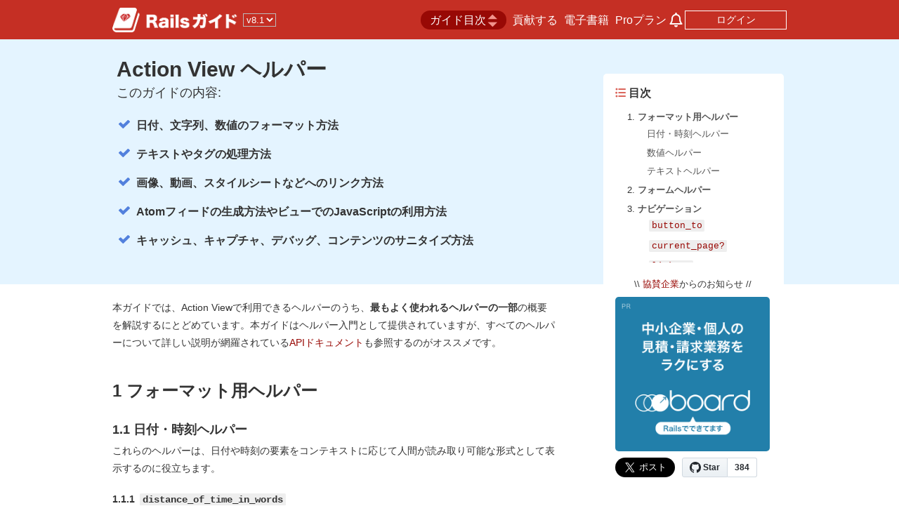

--- FILE ---
content_type: text/html; charset=utf-8
request_url: https://railsguides.jp/action_view_helpers.html
body_size: 130746
content:
<!DOCTYPE html>
<html lang="ja">
  <head>
      <!-- Google Tag Manager -->
      <script>(function(w,d,s,l,i){w[l]=w[l]||[];w[l].push({'gtm.start':
              new Date().getTime(),event:'gtm.js'});var f=d.getElementsByTagName(s)[0],
          j=d.createElement(s),dl=l!='dataLayer'?'&l='+l:'';j.async=true;j.src=
          'https://www.googletagmanager.com/gtm.js?id='+i+dl;f.parentNode.insertBefore(j,f);
      })(window,document,'script','dataLayer','GTM-KSKVTCG');</script>
      <!-- End Google Tag Manager -->
    <title>
  Action View ヘルパー - Railsガイド
</title>

<meta http-equiv="Content-Type" content="text/html; charset=utf-8">
<meta name="viewport"    content="width=device-width, initial-scale=1">
<meta name="description" content="Action Viewで提供されるヘルパーの概要について解説します。">
<meta name="keywords"    content="Ruby Rails ガイド 体系的 入門 無料">
<meta name="author"      content="YassLab 株式会社">
<link rel="author" type="text/plain" href="https://railsguides.jp/humans.txt">


<meta property="fb:admins"      content="715330868">
<meta property="fb:app_id"      content="614116885378153">
<meta property="og:type"        content="article">
<meta property="og:site_name"   content="Action View ヘルパー - Railsガイド">
<meta property="og:title"       content="Action View ヘルパー - Railsガイド">
<meta property="og:description" content="Action Viewで提供されるヘルパーの概要について解説します。">
<meta property="og:image"       content="https://railsguides.jp/images/cover_for_facebook.png">
<meta property="og:url"         content="https://railsguides.jp/action_view_helpers.html">

<meta name="twitter:card"        content="summary">
<meta name="twitter:site"        content="@RailsGuidesJP">
<meta name="twitter:title"       content="Action View ヘルパー - Railsガイド">
<meta name="twitter:description" content="Action Viewで提供されるヘルパーの概要について解説します。">
<meta name="twitter:url"         content="https://railsguides.jp/action_view_helpers.html">
<meta name="twitter:image"       content="https://railsguides.jp/images/cover_for_twitter.png">

<meta name="apple-mobile-web-app-title" content="Railsガイド">
<meta name="application-name" content="Railsガイド">

<link href="/railsguides/images/favicon.ico" rel="shortcut icon" type="image/x-icon">

<link rel="apple-touch-icon" sizes="57x57"   href="/railsguides/images/favicons/apple-icon-57x57.png">
<link rel="apple-touch-icon" sizes="60x60"   href="/railsguides/images/favicons/apple-icon-60x60.png">
<link rel="apple-touch-icon" sizes="72x72"   href="/railsguides/images/favicons/apple-icon-72x72.png">
<link rel="apple-touch-icon" sizes="76x76"   href="/railsguides/images/favicons/apple-icon-76x76.png">
<link rel="apple-touch-icon" sizes="114x114" href="/railsguides/images/favicons/apple-icon-114x114.png">
<link rel="apple-touch-icon" sizes="120x120" href="/railsguides/images/favicons/apple-icon-120x120.png">
<link rel="apple-touch-icon" sizes="144x144" href="/railsguides/images/favicons/apple-icon-144x144.png">
<link rel="apple-touch-icon" sizes="152x152" href="/railsguides/images/favicons/apple-icon-152x152.png">
<link rel="apple-touch-icon" sizes="180x180" href="/railsguides/images/favicons/apple-icon-180x180.png">
<link rel="icon" type="image/png" sizes="16x16"   href="/railsguides/images/favicons/favicon-16x16.png">
<link rel="icon" type="image/png" sizes="32x32"   href="/railsguides/images/favicons/favicon-32x32.png">
<link rel="icon" type="image/png" sizes="96x96"   href="/railsguides/images/favicons/favicon-96x96.png">
<link rel="icon" type="image/png" sizes="192x192" href="/railsguides/images/favicons/android-icon-192x192.png">

<link rel="manifest" href="/manifest.json">
<link rel="mask-icon" href="/railsguides/images/favicons/safari-pinned-tab.svg" color="#c94132">
<meta name="msapplication-TileColor" content="#ffffff">
<meta name="msapplication-TileImage" content="/railsguides/images/favicons/ms-icon-144x144.png">
<meta name="theme-color" content="#ffffff">


    <meta name="csrf-param" content="authenticity_token" />
<meta name="csrf-token" content="lWrA9bxjT2gz6rVzHOElK99Xd4QGhaT1k1ojX_1JtrIgtTUE2bAWHYohbDUy67L_BmnH0bDw2JUfFf-Ngb36XQ" />
    

    <link rel="stylesheet" href="/railsguides/stylesheets/style.css" media="screen" /> <!-- main.css 読んでいる部分 -->
    <link rel="stylesheet" href="/railsguides/stylesheets/print.css" media="print" />
    <link rel="stylesheet" href="/railsguides/stylesheets/rouge_highlight_github.css" media="screen" />
    <link rel="stylesheet" href="/assets/application-df15e8a083160e957e36b1faf770d897657439c79c391007178f4a5b48c3e8df.css" />
    <script src="/assets/application-1864e34620347fbc5537c26dfa3c74d82ec5157f0d6e91ab627bd9550651f9ff.js"></script>
    <script src="/assets/version-b316c4f4762375f6eb16dadabcb4a189d55a99a421379bcd10102997d3b106d3.js"></script>
      <script src="/assets/switch_disable_darkmode-0ce494430f9e27bb289c0fcaceba79fcc8c2362585160ae034fa5c5f3bf09c4b.js"></script>

    <!--twemoji-->
    <script src="/assets/twemoji-9ba82527eaa71e81e053641db99fee3d45605b0666c9495ce80fa260ab5b66d6.js"></script>

    <script src="https://kit.fontawesome.com/82f32b9df5.js" crossorigin="anonymous"></script>
  </head>

  <body>
      <!-- Google Tag Manager (noscript) -->
      <noscript><iframe src="https://www.googletagmanager.com/ns.html?id=GTM-KSKVTCG"
        height="0" width="0" style="display:none;visibility:hidden"></iframe></noscript>
      <!-- End Google Tag Manager (noscript) -->

    <div id="fb-root"></div>
<script>
 (function(d, s, id) {
   var js, fjs = d.getElementsByTagName(s)[0];
   if (d.getElementById(id)) return;
   js = d.createElement(s); js.id = id;
   js.src = "//connect.facebook.net/en_US/sdk.js#xfbml=1&appId=614116885378153&version=v2.0";
   fjs.parentNode.insertBefore(js, fjs);
 }(document, 'script', 'facebook-jssdk'));
</script>



<!--
<div class="header_news">
  <div class="header_news__container">
    <a href="https://note.com/yasslab/n/n85fc874140d7?magazine_key=ma5df1164c798" target="_blank" rel="noopener">
      【メンテナンスのお知らせ】2025年10月26日(日)4:30~5:00の間メンテナンスのためサイトにアクセスできなくなります。
    </a>
  </div>
</div>
-->

<div id="header" class="fixed">
  <div class="wrapper clearfix">
    <h1><a href="/" title="ホームに戻る">Rails ガイド</a></h1>
    <div class='version-select'>
      <select name="verselect" id="verselect"><option selected="selected" value="8.1">v8.1</option>
<option value="8.0">v8.0</option>
<option value="7.2">v7.2</option>
<option value="7.1">v7.1</option>
<option value="7.0">v7.0</option>
<option value="6.1">v6.1</option>
<option value="6.0">v6.0</option>
<option value="5.2">v5.2</option>
<option value="5.1">v5.1</option>
<option value="5.0">v5.0</option>
<option value="4.2">v4.2</option></select>
    </div>
    <div id="nav">
      <ul class="header-toc-pc ">
        <li class="guides-index guides-index-large">
            <a href="/" id="guidesMenu" class="guides-index-item nav-item">ガイド目次</a>
            <div id="guides" class="clearfix" style="display: none;">
              <hr>
              <div class="guides-scroll">
                <dl class="L">
                    <dt>はじめに</dt>
                        <dd><a href="/getting_started.html">Rails をはじめよう</a></dd>
                        <dd><a href="/install_ruby_on_rails.html">Ruby on Rails インストールガイド</a></dd>
                        <dd><a href="/getting_started_with_devcontainer.html">Dev Container での開発ガイド</a></dd>
                        <dd><a href="/sign_up_and_settings.html">演習：ユーザー登録・設定機能の追加</a></dd>
                        <dd><a href="/wishlists.html">演習：ウィッシュリスト機能の追加</a></dd>
                    <dt>モデル</dt>
                        <dd><a href="/active_record_basics.html">Active Record の基礎</a></dd>
                        <dd><a href="/active_record_migrations.html">Active Record マイグレーション</a></dd>
                        <dd><a href="/active_record_validations.html">Active Record バリデーション</a></dd>
                        <dd><a href="/active_record_callbacks.html">Active Record コールバック</a></dd>
                        <dd><a href="/association_basics.html">Active Record の関連付け</a></dd>
                        <dd><a href="/active_record_querying.html">Active Record クエリインターフェイス</a></dd>
                        <dd><a href="/active_model_basics.html">Active Model の基礎</a></dd>
                    <dt>ビュー</dt>
                        <dd><a href="/action_view_overview.html">Action View の概要</a></dd>
                        <dd><a href="/layouts_and_rendering.html">レイアウトとレンダリング</a></dd>
                        <dd><a href="/action_view_helpers.html">Action View ヘルパー</a></dd>
                        <dd><a href="/form_helpers.html">Action View フォームヘルパー</a></dd>
                    <dt>コントローラ</dt>
                        <dd><a href="/action_controller_overview.html">Action Controller の概要</a></dd>
                        <dd><a href="/action_controller_advanced_topics.html">Action Controller の高度なトピック</a></dd>
                        <dd><a href="/routing.html">Rails のルーティング</a></dd>
                    <dt>他の構成要素</dt>
                        <dd><a href="/active_support_core_extensions.html">Active Support コア拡張機能</a></dd>
                        <dd><a href="/action_mailer_basics.html">Action Mailer の基礎</a></dd>
                        <dd><a href="/action_mailbox_basics.html">Action Mailbox の基礎</a></dd>
                        <dd><a href="/action_text_overview.html">Action Text の概要</a></dd>
                        <dd><a href="/active_job_basics.html">Active Job の基礎</a></dd>
                        <dd><a href="/active_storage_overview.html">Active Storage の概要</a></dd>
                        <dd><a href="/action_cable_overview.html">Action Cable の概要</a></dd>
                        <dd><a href="/webpacker.html">Webpacker の概要</a></dd>
                </dl>
                <dl class="R">
                    <dt>高度なトピック</dt>
                        <dd><a href="/i18n.html">Rails 国際化（I18n）API</a></dd>
                        <dd><a href="/testing.html">Rails テスティングガイド</a></dd>
                        <dd><a href="/debugging_rails_applications.html">Rails アプリケーションのデバッグ</a></dd>
                        <dd><a href="/configuring.html">Rails アプリケーションの設定項目</a></dd>
                        <dd><a href="/command_line.html">コマンドラインツール</a></dd>
                        <dd><a href="/asset_pipeline.html">アセットパイプライン</a></dd>
                        <dd><a href="/working_with_javascript_in_rails.html">Rails で JavaScript を利用する</a></dd>
                        <dd><a href="/initialization.html">Rails の初期化プロセス</a></dd>
                        <dd><a href="/autoloading_and_reloading_constants.html">Rails の自動読み込みと再読み込み</a></dd>
                        <dd><a href="/classic_to_zeitwerk_howto.html">Classic から Zeitwerk への移行</a></dd>
                        <dd><a href="/active_support_instrumentation.html">Active Support Instrumentation で計測</a></dd>
                        <dd><a href="/rails_application_templates.html">Rails アプリケーションのテンプレート</a></dd>
                        <dd><a href="/api_app.html">Rails による API 専用アプリケーション</a></dd>
                        <dd><a href="/tuning_performance_for_deployment.html">デプロイ用パフォーマンスチューニング</a></dd>
                        <dd><a href="/caching_with_rails.html">Rails のキャッシュ機構</a></dd>
                        <dd><a href="/security.html">Rails セキュリティガイド</a></dd>
                        <dd><a href="/error_reporting.html">Rails アプリケーションのエラー通知</a></dd>
                    <dt>Active Recordの高度な話題</dt>
                        <dd><a href="/active_record_postgresql.html">Active Record と PostgreSQL</a></dd>
                        <dd><a href="/active_record_encryption.html">Active Record と暗号化</a></dd>
                        <dd><a href="/active_record_multiple_databases.html">Active Record の複数データベース対応</a></dd>
                        <dd><a href="/active_record_composite_primary_keys.html">Active Record の複合主キー</a></dd>
                    <dt>Rails を拡張する</dt>
                        <dd><a href="/plugins.html">Rails プラグイン作成入門</a></dd>
                        <dd><a href="/rails_on_rack.html">Rails と Rack</a></dd>
                        <dd><a href="/generators.html">Rails ジェネレータとテンプレート入門</a></dd>
                        <dd><a href="/engines.html">Rails エンジン入門</a></dd>
                        <dd><a href="/threading_and_code_execution.html">Rails のスレッドとコード実行</a></dd>
                    <dt>Ruby on Rails に貢献する</dt>
                        <dd><a href="/contributing_to_ruby_on_rails.html">Ruby on Rails に貢献する方法</a></dd>
                        <dd><a href="/development_dependencies_install.html">Rails コア開発環境の構築方法</a></dd>
                        <dd><a href="/api_documentation_guidelines.html">API ドキュメント作成ガイドライン</a></dd>
                        <dd><a href="/ruby_on_rails_guides_guidelines.html">Rails ガイドのガイドライン</a></dd>
                    <dt>メンテナンスポリシー</dt>
                        <dd><a href="/maintenance_policy.html">Ruby on Rails のメンテナンスポリシー</a></dd>
                    <dt>リリースノート</dt>
                        <dd><a href="/upgrading_ruby_on_rails.html">Rails アップグレードガイド</a></dd>
                        <dd><a href="/8_1_release_notes.html">Rails 8.1 - 2025/10</a></dd>
                        <dd><a href="/8_0_release_notes.html">Rails 8.0 - 2024/11</a></dd>
                        <dd><a href="/7_2_release_notes.html">Rails 7.2 - 2024/08</a></dd>
                        <dd><a href="/7_1_release_notes.html">Rails 7.1 - 2023/10</a></dd>
                        <dd><a href="/7_0_release_notes.html">Rails 7.0 - 2021/12</a></dd>
                        <dd><a href="/6_1_release_notes.html">Rails 6.1 - 2020/12</a></dd>
                        <dd><a href="/6_0_release_notes.html">Rails 6.0 - 2019/08</a></dd>
                        <dd><a href="/5_2_release_notes.html">Rails 5.2 - 2018/04</a></dd>
                        <dd><a href="/5_1_release_notes.html">Rails 5.1 - 2017/04</a></dd>
                        <dd><a href="/5_0_release_notes.html">Rails 5.0 - 2016/06</a></dd>
                        <dd><a href="/4_2_release_notes.html">Rails 4.2 - 2014/12</a></dd>
                        <dd><a href="/4_1_release_notes.html">Rails 4.1 - 2014/04</a></dd>
                        <dd><a href="/4_0_release_notes.html">Rails 4.0 - 2013/06</a></dd>
                        <dd><a href="/3_2_release_notes.html">Rails 3.2 - 2012/01</a></dd>
                        <dd><a href="/3_1_release_notes.html">Rails 3.1 - 2011/08</a></dd>
                        <dd><a href="/3_0_release_notes.html">Rails 3.0 - 2010/08</a></dd>
                        <dd><a href="/2_3_release_notes.html">Rails 2.3 - 2009/03</a></dd>
                        <dd><a href="/2_2_release_notes.html">Rails 2.2 - 2008/11</a></dd>
                </dl>
              </div>
            </div>
          </li>
         </ul>
      <ul id="nav-sp">
        <li class="nav-item-pc"><a class="nav-item" href="/contributing_to_ruby_on_rails.html">貢献する</a></li>
        <li><a class="nav-item" href="/ebook">電子書籍</a></li>
        <li><a class="nav-item" href="/pro">Proプラン</a></li>
          <li class="guides-index guides-index-small">
            <select class="guides-index-item nav-item">
              <option value="/">ガイド目次</option>
                <optgroup label="はじめに">
                    <option value="/getting_started.html">Rails をはじめよう</option>
                    <option value="/install_ruby_on_rails.html">Ruby on Rails インストールガイド</option>
                    <option value="/getting_started_with_devcontainer.html">Dev Container での開発ガイド</option>
                    <option value="/sign_up_and_settings.html">演習：ユーザー登録・設定機能の追加</option>
                    <option value="/wishlists.html">演習：ウィッシュリスト機能の追加</option>
                </optgroup>
                <optgroup label="モデル">
                    <option value="/active_record_basics.html">Active Record の基礎</option>
                    <option value="/active_record_migrations.html">Active Record マイグレーション</option>
                    <option value="/active_record_validations.html">Active Record バリデーション</option>
                    <option value="/active_record_callbacks.html">Active Record コールバック</option>
                    <option value="/association_basics.html">Active Record の関連付け</option>
                    <option value="/active_record_querying.html">Active Record クエリインターフェイス</option>
                    <option value="/active_model_basics.html">Active Model の基礎</option>
                </optgroup>
                <optgroup label="ビュー">
                    <option value="/action_view_overview.html">Action View の概要</option>
                    <option value="/layouts_and_rendering.html">レイアウトとレンダリング</option>
                    <option value="/action_view_helpers.html">Action View ヘルパー</option>
                    <option value="/form_helpers.html">Action View フォームヘルパー</option>
                </optgroup>
                <optgroup label="コントローラ">
                    <option value="/action_controller_overview.html">Action Controller の概要</option>
                    <option value="/action_controller_advanced_topics.html">Action Controller の高度なトピック</option>
                    <option value="/routing.html">Rails のルーティング</option>
                </optgroup>
                <optgroup label="他の構成要素">
                    <option value="/active_support_core_extensions.html">Active Support コア拡張機能</option>
                    <option value="/action_mailer_basics.html">Action Mailer の基礎</option>
                    <option value="/action_mailbox_basics.html">Action Mailbox の基礎</option>
                    <option value="/action_text_overview.html">Action Text の概要</option>
                    <option value="/active_job_basics.html">Active Job の基礎</option>
                    <option value="/active_storage_overview.html">Active Storage の概要</option>
                    <option value="/action_cable_overview.html">Action Cable の概要</option>
                    <option value="/webpacker.html">Webpacker の概要</option>
                </optgroup>
                <optgroup label="高度なトピック">
                    <option value="/i18n.html">Rails 国際化（I18n）API</option>
                    <option value="/testing.html">Rails テスティングガイド</option>
                    <option value="/debugging_rails_applications.html">Rails アプリケーションのデバッグ</option>
                    <option value="/configuring.html">Rails アプリケーションの設定項目</option>
                    <option value="/command_line.html">コマンドラインツール</option>
                    <option value="/asset_pipeline.html">アセットパイプライン</option>
                    <option value="/working_with_javascript_in_rails.html">Rails で JavaScript を利用する</option>
                    <option value="/initialization.html">Rails の初期化プロセス</option>
                    <option value="/autoloading_and_reloading_constants.html">Rails の自動読み込みと再読み込み</option>
                    <option value="/classic_to_zeitwerk_howto.html">Classic から Zeitwerk への移行</option>
                    <option value="/active_support_instrumentation.html">Active Support Instrumentation で計測</option>
                    <option value="/rails_application_templates.html">Rails アプリケーションのテンプレート</option>
                    <option value="/api_app.html">Rails による API 専用アプリケーション</option>
                    <option value="/tuning_performance_for_deployment.html">デプロイ用パフォーマンスチューニング</option>
                    <option value="/caching_with_rails.html">Rails のキャッシュ機構</option>
                    <option value="/security.html">Rails セキュリティガイド</option>
                    <option value="/error_reporting.html">Rails アプリケーションのエラー通知</option>
                </optgroup>
                <optgroup label="Active Recordの高度な話題">
                    <option value="/active_record_postgresql.html">Active Record と PostgreSQL</option>
                    <option value="/active_record_encryption.html">Active Record と暗号化</option>
                    <option value="/active_record_multiple_databases.html">Active Record の複数データベース対応</option>
                    <option value="/active_record_composite_primary_keys.html">Active Record の複合主キー</option>
                </optgroup>
                <optgroup label="Rails を拡張する">
                    <option value="/plugins.html">Rails プラグイン作成入門</option>
                    <option value="/rails_on_rack.html">Rails と Rack</option>
                    <option value="/generators.html">Rails ジェネレータとテンプレート入門</option>
                    <option value="/engines.html">Rails エンジン入門</option>
                    <option value="/threading_and_code_execution.html">Rails のスレッドとコード実行</option>
                </optgroup>
                <optgroup label="Ruby on Rails に貢献する">
                    <option value="/contributing_to_ruby_on_rails.html">Ruby on Rails に貢献する方法</option>
                    <option value="/development_dependencies_install.html">Rails コア開発環境の構築方法</option>
                    <option value="/api_documentation_guidelines.html">API ドキュメント作成ガイドライン</option>
                    <option value="/ruby_on_rails_guides_guidelines.html">Rails ガイドのガイドライン</option>
                </optgroup>
                <optgroup label="メンテナンスポリシー">
                    <option value="/maintenance_policy.html">Ruby on Rails のメンテナンスポリシー</option>
                </optgroup>
                <optgroup label="リリースノート">
                    <option value="/upgrading_ruby_on_rails.html">Rails アップグレードガイド</option>
                    <option value="/8_1_release_notes.html">Rails 8.1 - 2025/10</option>
                    <option value="/8_0_release_notes.html">Rails 8.0 - 2024/11</option>
                    <option value="/7_2_release_notes.html">Rails 7.2 - 2024/08</option>
                    <option value="/7_1_release_notes.html">Rails 7.1 - 2023/10</option>
                    <option value="/7_0_release_notes.html">Rails 7.0 - 2021/12</option>
                    <option value="/6_1_release_notes.html">Rails 6.1 - 2020/12</option>
                    <option value="/6_0_release_notes.html">Rails 6.0 - 2019/08</option>
                    <option value="/5_2_release_notes.html">Rails 5.2 - 2018/04</option>
                    <option value="/5_1_release_notes.html">Rails 5.1 - 2017/04</option>
                    <option value="/5_0_release_notes.html">Rails 5.0 - 2016/06</option>
                    <option value="/4_2_release_notes.html">Rails 4.2 - 2014/12</option>
                    <option value="/4_1_release_notes.html">Rails 4.1 - 2014/04</option>
                    <option value="/4_0_release_notes.html">Rails 4.0 - 2013/06</option>
                    <option value="/3_2_release_notes.html">Rails 3.2 - 2012/01</option>
                    <option value="/3_1_release_notes.html">Rails 3.1 - 2011/08</option>
                    <option value="/3_0_release_notes.html">Rails 3.0 - 2010/08</option>
                    <option value="/2_3_release_notes.html">Rails 2.3 - 2009/03</option>
                    <option value="/2_2_release_notes.html">Rails 2.2 - 2008/11</option>
                </optgroup>
            </select>
          </li>
            <ul class="nav-login-menu-list">
      <li class="nav-login-menu-item"><a href="/users/login">ログイン</a></li>
      <!--<li class="nav-login-menu-item"><a href="/team/login">Team ログイン</a></li>-->
    </ul>

      </ul>
      <ul class="nav">
        <li class="nav-item-pc"><a class="nav-item" href="/contributing_to_ruby_on_rails.html">貢献する</a></li>
        <li><a class="nav-item" href="/ebook">電子書籍</a><a href="/ebook" class="nav-item-sp"><img alt="電子書籍" data-src="/assets/icon-book-5478e65ecf704b7d3a7103ab3263fd9577c578af09245a9f05397015ac52846b.png" loading="lazy" class="lazyload" src="/spinner.svg" /></a></li>
        <li><a class="nav-item" href="/pro">Proプラン</a><a href="/pro" class="nav-item-sp"><img alt="プロプラン" data-src="/assets/icon-pro-51e8c7c42c2eeafe597df752a11539de35f82a6fc8a9d08b4178ac2bbc2c4767.png" loading="lazy" class="lazyload" src="/spinner.svg" /></a></li>
      </ul>
        <div class="header-icons">
    <div class="notice-section header-icons__item">
      <label class="notice-button" id="" for="notice-check">
        <span class="notice-button__icon"><i class="far fa-bell"></i></span>
      </label>
      <input type="checkbox" id="notice-check"/>
      <div class="notice-list-section">
        <ul class="notice-list">
          <li class="notice-list__header">
            お知らせ
          </li>
            <li class="notice-list__item">
              <a target="_blank" rel="noopener" class="notice-list__link" href="https://note.com/yasslab/n/nbbbbc52206ad?magazine_key=ma5df1164c798"><span class='notice-list__item__title'>Railsガイドが Rails 8.1 に対応</span><span class='notice-list__item__date'>2025-10-24</span></a>
            </li>
            <li class="notice-list__item">
              <a target="_blank" rel="noopener" class="notice-list__link" href="https://note.com/yasslab/n/n85fc874140d7?magazine_key=ma5df1164c798"><span class='notice-list__item__title'>️ Railsガイド改善に伴うメンテナンスのお知らせ</span><span class='notice-list__item__date'>2025-10-22</span></a>
            </li>
            <li class="notice-list__item">
              <a target="_blank" rel="noopener" class="notice-list__link" href="https://note.com/yasslab/n/n01f1e07eb35c?magazine_key=ma5df1164c798"><span class='notice-list__item__title'>ProプランにAIサポートが登場</span><span class='notice-list__item__date'>2025-08-27</span></a>
            </li>
            <li class="notice-list__item">
              <a target="_blank" rel="noopener" class="notice-list__link" href="https://note.com/yasslab/n/n6856770ba7ff?magazine_key=ma5df1164c798"><span class='notice-list__item__title'>️ Rails技術者認定試験の参考教材として採用!</span><span class='notice-list__item__date'>2025-06-27</span></a>
            </li>
            <li class="notice-list__item">
              <a target="_blank" rel="noopener" class="notice-list__link" href="https://note.com/yasslab/n/n907fd73757af?magazine_key=ma5df1164c798"><span class='notice-list__item__title'>協賛プランでProプランが利用可能に！</span><span class='notice-list__item__date'>2025-06-06</span></a>
            </li>
            <li class="notice-list__item">
              <a target="_blank" rel="noopener" class="notice-list__link" href="https://note.com/yasslab/n/nf0380f24936c?magazine_key=ma5df1164c798"><span class='notice-list__item__title'>協賛プラン導入事例: プレーリーカード</span><span class='notice-list__item__date'>2025-01-24</span></a>
            </li>
            <li class="notice-list__item">
              <a target="_blank" rel="noopener" class="notice-list__link" href="https://note.com/yasslab/n/n8f0473c0f1cd?magazine_key=ma5df1164c798"><span class='notice-list__item__title'>Railsガイドが Rails 8.0.1 に対応</span><span class='notice-list__item__date'>2025-01-08</span></a>
            </li>
            <li class="notice-list__item">
              <a target="_blank" rel="noopener" class="notice-list__link" href="https://note.com/yasslab/n/n7b043d76e1e2?magazine_key=ma5df1164c798"><span class='notice-list__item__title'>Railsガイドが Rails 8.0 に対応</span><span class='notice-list__item__date'>2024-11-13</span></a>
            </li>
        </ul>
      </div>
    </div>
  </div>
  <div class="nav-login-cover">
      <!-- リソースでログインしてない状態　-->
      <a class="nav-login-pc" id="guides-Logout" href="/users/login">ログイン</a>
      <!--
        Teamプランを修了したので、ログインを選択する必要がなくなったので、コメントアウト
        <a href="/" id="guidesLogout" class="nav-login-pc">ログイン</a>
        <div id="nav_login_menu" class="nav-login-menu-cover clearfix">
          <ul class="nav-login-menu-list">
            <li class="nav-login-menu-item"><a href="/users/login">Pro ログイン</a></li>
            <li class="nav-login-menu-item"><a href="/team/login">Team ログイン</a></li>
          </ul>
        </div>
      -->
  </div>

      <div id="mainNav__toggle" class="mainNav__toggle">
        <a href="#" class="mainNav__toggle__button"><span class="hamburger-button__bars"><img alt="ハンバーガーメニュー" data-src="/assets/menu-891ed698fffbdef7d848319cad3962d008628a04650f5a53969c5db33d8b7659.png" loading="lazy" class="lazyload" src="/spinner.svg" /></span></a>
      </div>
    </div>
    <div id="page_top"><a href="#"></a></div>
  </div>
</div>

    <section>
  <a href="#shortcut_help" class="shortcut_help" style='display: none;'></a>
  <div id="shortcut_help" style="display:none;">
    <h2>Keybord Shortcuts</h2>
    <table class='shortcut-keys'>
      <tr>
        <td>
          <span class='shortcut-key'>/</span>
          <span class='key-description'>検索を開始</span>
        </td>
        <td>
          <span class='shortcut-key'>ctrl + p </span>
          <span class='key-description'>前の検索項目</span>
        </td>
        <td>
          <span class='shortcut-key'>↑</span>
          <span class='key-description'>前の検索項目</span>
        </td>
      </tr>
      <tr>
        <td>
          <span class='shortcut-key'>esc</span>
          <span class='key-description'>フォーカスを解除</span>
        </td>
        <td>
          <span class='shortcut-key'>ctrl + n</span>
          <span class='key-description'>次の検索項目</span>
        </td>
        <td>
          <span class='shortcut-key'>↓</span>
          <span class='key-description'>次の検索項目</span>
        </td>
      </tr>
      <tr>
        <td>
          <span class='shortcut-key'>cmd + f</span>
          <span class='key-description'>ページ内検索 (ブラウザ標準)</span>
        </td>
        <td>
          <span class='shortcut-key'>?</span>
          <span class='key-description'>ヘルプの表示</span>
        </td>
        <td>
        </td>
      </tr>
    </table>
  </div>
</section>

    <section>
  <a href="#ai_request" class="modal-ai_request" style='display: none;'></a>
  <div id="ai_request" style="display:none;">
    <h2>AI に質問する</h2>
    <div class='ai-request-form'>
      <div class="form-center">
        <form class="ai-request-form" action="/action_view_helpers" accept-charset="UTF-8" method="post"><input type="hidden" name="authenticity_token" value="8wtQ1132w93AUd8fCwMenvFX0M7_5JNxbHJjx_gDSCgzKgPI_sHilxJ1bQjdyKKqfqxPdWOgRJFMW1BxZxkWHw" autocomplete="off" />
          <div class="field">
            <i class="fa-regular fa-circle-exclamation fa-xs"></i>
            <span class="ai-request-tooltip tooltip" data-tooltip="AI の回答が必ず正しいわけではありません。あくまでヒントとしてお使いください。"></span>
            <label style="margin-left: -23px" for="text">質問を送ってみよう</label><span id='text-count'>（0/500文字）</span><br>
            <textarea placeholder="入力例:
「A server is already running.」
「ActiveRecord::PendingMigrationError」
「Gemfile と Gemfile.lock の違い」
「マイグレーションって何？」" name="text" id="text">
</textarea>
          </div>
          <div class='ai-request-help'>
            <a onclick="InputSample();" href="javascript:;"><i class='fad fa-vial-circle-check'></i> サンプル文を入力する</a>
          </div>

          <div class="actions">
            <input type="submit" name="commit" value="質問する" class="card-btn btn-red" data-disable-with="質問する" />
            <button type="button" id='content-clear' class="btn btn-secondary">リセットする</button>
          </div>
</form>        <div class='answer'></div>
        <div class='ai-feedback' style="margin-top: 1rem;">
          <div id="reaction-buttons" style="display: none;">
            <span>この回答はお役に立ちましたか？</span>
            <button class="reaction" id="positiveReaction" onclick="sendReaction('up')">👍</button>
            <button class="reaction" id="negativeReaction" onclick="sendReaction('down')">👎</button>
          </div>
          <span class='thank-message' style='display: none'>フィードバックありがとうございました 🙏</span>
        </div>
      </div>
     </div>
    </div>
  </div>
</section>

<script type='text/javascript'>
  var currentIndex = 0; 
  
  function InputSample() {
    var sampleArray = ["A server is already running.","ActiveRecord::PendingMigrationError","undefined method `id' for nil:NilClass","ActiveModel::ForbiddenAttributesError","モデル、ビュー、コントローラーの役割を教えて","マイグレーションって何？","Gemfile と Gemfile.lock の違い","HTTP リクエストが分からない"]
    var currentSample = sampleArray[currentIndex];
    currentIndex = (currentIndex + 1 < sampleArray.length) ? currentIndex + 1 : 0;

    $('textarea[name="text"]').val(currentSample);

    var count = $('textarea[name="text"]').val().length;
    var maxinum = 500;
    $('#text-count').html('（' + count + '/' + maxinum + '文字）');
    return false;
  }

  function sendReaction(reaction) {
    $('#reaction-buttons').hide('fast');
    $.ajax({
      url: "/reaction",
      type: "POST",
      cache: false,
      data: { reaction: reaction },
      headers: {
        'X-CSRF-Token' : $('meta[name="csrf-token"]').attr('content')
      },
      success: function(data) {
        $('.thank-message').show('slow')
      }
    });
    return false;
  }

  $(function(){
    $("#content-clear").click(function() {
      $('.ai-request-form .answer').hide();
      $('textarea[name="text"]').val('');
      $('#text-count').css("color", "gray");
      $('#text-count').html('（0/500文字）');
      $('#reaction-buttons').hide();
      $('.thank-message').hide();
    });

    $('textarea[name="text"]').on('keyup', function(){
      var count = $('textarea[name="text"]').val().length;
      var maxinum = 500;
      $('#text-count').html('（' + count + '/' + maxinum + '文字）');
      if (count > maxinum){
        $('#text-count').css("color", "red");
        $('.actions > input').prop('disabled', true);
      }
      else if(count > 0 && count <= maxinum){
        $('#text-count').css("color", "grey");
        $('.actions > input').prop('disabled', false);
      }
      else if(count == 0){
        $('#text-count').css("color","gray");
      }
    })

    $('.ai-request-form').submit(function(){
      $('.actions > input').prop('disabled', true);
      var content = $('textarea[name="text"]').val();
      $('.ai-request-form .answer').html("<div class='loader'></div><span style='margin-left: 15px'>解析中…</span>")
      $('.ai-request-form .answer').show('slow')
      $('#reaction-buttons').hide();
      $('.thank-message').hide();
      $.ajax({
        type: "POST",
        url: "/question",
        cache: false,
        data: { content: content, path: location.pathname+location.search},
        headers: {
          'X-CSRF-Token' : $('meta[name="csrf-token"]').attr('content')
        },
        success: function(data) {
          content = data.answer.replace(/\r?\n/g, '<br>')
          content = content.replace(/<pre>[\s\S]*?<\/pre>|<br>\s*<br>/g, function(match) {
                    return match.includes("<pre>") ? match : "<br>";
          });
          content = content.replace(/<br><html><body><br>/g, '<html><body>')
          $('.ai-request-form .answer').html(content)
          $('.actions > input').prop('disabled', false);
          $('#reaction-buttons').show();
        }
      });
      return false;
    });
  });
</script>


    <div style='margin-bottom: 100px;'>
          
          <body class="guide">
    <div id="fb-root"></div>
    <script>(function(d, s, id) {
       var js, fjs = d.getElementsByTagName(s)[0];
       if (d.getElementById(id)) return;
       js = d.createElement(s); js.id = id;
       js.src = "//connect.facebook.net/en_US/sdk.js#xfbml=1&appId=614116885378153&version=v2.0";
       fjs.parentNode.insertBefore(js, fjs);
     }(document, 'script', 'facebook-jssdk'));
    </script>

    <!--
    <div id="topNav">
      <div class="wrapper">
        <strong class="more-info-label">関連サイト: </strong>
        <span class="red-button more-info-button">関連URL</span>
        <ul class="more-info-links s-hidden">
          <li class="more-info"><a href="http://guides.rubyonrails.org/">原著 (英語)</a></li>
          <li class="more-info"><a href="https://github.com/yasslab/railsguides.jp">ソースコード (GitHub)</a></li>
          <li class="more-info"><a href="https://railstutorial.jp/">Railsチュートリアル</a></li>
        </ul>
      </div>
    </div>
    -->

    

    <hr class="hide">

    <div id="feature">

      <div class="wrapper">
        <h2>Action View ヘルパー</h2>
<p>このガイドの内容:</p>
<ul>
<li>日付、文字列、数値のフォーマット方法</li>
<li>テキストやタグの処理方法</li>
<li>画像、動画、スタイルシートなどへのリンク方法</li>
<li>Atomフィードの生成方法やビューでのJavaScriptの利用方法</li>
<li>キャッシュ、キャプチャ、デバッグ、コンテンツのサニタイズ方法</li>
</ul>

                <div id="subCol">
          <h3 class="chapter">目次</h3>
          <ol class="chapters">
<li>
<a href="#%E3%83%95%E3%82%A9%E3%83%BC%E3%83%9E%E3%83%83%E3%83%88%E7%94%A8%E3%83%98%E3%83%AB%E3%83%91%E3%83%BC">フォーマット用ヘルパー</a>

<ul>
<li><a href="#%E6%97%A5%E4%BB%98%E3%83%BB%E6%99%82%E5%88%BB%E3%83%98%E3%83%AB%E3%83%91%E3%83%BC">日付・時刻ヘルパー</a></li>
<li><a href="#%E6%95%B0%E5%80%A4%E3%83%98%E3%83%AB%E3%83%91%E3%83%BC">数値ヘルパー</a></li>
<li><a href="#%E3%83%86%E3%82%AD%E3%82%B9%E3%83%88%E3%83%98%E3%83%AB%E3%83%91%E3%83%BC">テキストヘルパー</a></li>
</ul>
</li>
<li><a href="#%E3%83%95%E3%82%A9%E3%83%BC%E3%83%A0%E3%83%98%E3%83%AB%E3%83%91%E3%83%BC">フォームヘルパー</a></li>
<li>
<a href="#%E3%83%8A%E3%83%93%E3%82%B2%E3%83%BC%E3%82%B7%E3%83%A7%E3%83%B3">ナビゲーション</a>

<ul>
<li><a href="#button-to"><code>button_to</code></a></li>
<li><a href="#current-page-questionmark"><code>current_page?</code></a></li>
<li><a href="#link-to"><code>link_to</code></a></li>
<li><a href="#mail-to"><code>mail_to</code></a></li>
<li><a href="#url-for"><code>url_for</code></a></li>
</ul>
</li>
<li>
<a href="#%E3%82%B5%E3%83%8B%E3%82%BF%E3%82%A4%E3%82%BA%E3%83%98%E3%83%AB%E3%83%91%E3%83%BC">サニタイズヘルパー</a>

<ul>
<li><a href="#sanitize"><code>sanitize</code></a></li>
<li><a href="#sanitize-css"><code>sanitize_css</code></a></li>
<li><a href="#strip-links"><code>strip_links</code></a></li>
<li><a href="#strip-tags"><code>strip_tags</code></a></li>
</ul>
</li>
<li>
<a href="#%E3%82%A2%E3%82%BB%E3%83%83%E3%83%88%E3%83%98%E3%83%AB%E3%83%91%E3%83%BC">アセットヘルパー</a>

<ul>
<li><a href="#audio-tag"><code>audio_tag</code></a></li>
<li><a href="#auto-discovery-link-tag"><code>auto_discovery_link_tag</code></a></li>
<li><a href="#favicon-link-tag"><code>favicon_link_tag</code></a></li>
<li><a href="#image-tag"><code>image_tag</code></a></li>
<li><a href="#javascript-include-tag"><code>javascript_include_tag</code></a></li>
<li><a href="#picture-tag"><code>picture_tag</code></a></li>
<li><a href="#preload-link-tag"><code>preload_link_tag</code></a></li>
<li><a href="#stylesheet-link-tag"><code>stylesheet_link_tag</code></a></li>
<li><a href="#video-tag"><code>video_tag</code></a></li>
</ul>
</li>
<li>
<a href="#javascript%E3%83%98%E3%83%AB%E3%83%91%E3%83%BC">JavaScriptヘルパー</a>

<ul>
<li><a href="#escape-javascript"><code>escape_javascript</code></a></li>
<li><a href="#javascript-tag"><code>javascript_tag</code></a></li>
</ul>
</li>
<li>
<a href="#%E3%82%BF%E3%82%B0%E7%94%9F%E6%88%90%E3%83%98%E3%83%AB%E3%83%91%E3%83%BC">タグ生成ヘルパー</a>

<ul>
<li><a href="#tag"><code>tag</code></a></li>
<li><a href="#token-list"><code>token_list</code></a></li>
</ul>
</li>
<li>
<a href="#%E3%83%96%E3%83%AD%E3%83%83%E3%82%AF%E3%82%92%E3%82%AD%E3%83%A3%E3%83%97%E3%83%81%E3%83%A3%E3%81%99%E3%82%8B">ブロックをキャプチャする</a>

<ul>
<li><a href="#capture"><code>capture</code></a></li>
<li><a href="#content-for"><code>content_for</code></a></li>
</ul>
</li>
<li>
<a href="#%E3%83%91%E3%83%95%E3%82%A9%E3%83%BC%E3%83%9E%E3%83%B3%E3%82%B9%E6%B8%AC%E5%AE%9A%E3%83%98%E3%83%AB%E3%83%91%E3%83%BC">パフォーマンス測定ヘルパー</a>

<ul>
<li><a href="#benchmark"><code>benchmark</code></a></li>
<li><a href="#cache"><code>cache</code></a></li>
</ul>
</li>
<li>
<a href="#%E3%81%9D%E3%81%AE%E4%BB%96%E3%81%AE%E3%83%98%E3%83%AB%E3%83%91%E3%83%BC">その他のヘルパー</a>

<ul>
<li><a href="#atom-feed"><code>atom_feed</code></a></li>
<li><a href="#debug"><code>debug</code></a></li>
</ul>
</li>
</ol>

          <!--
          <div id="sideDarkmodeSwitch">
            <span><i class="far fa-moon"></i> ダークモード
            <span class="label-beta"></span></span>
            <input type="checkbox" id="darkmode_toggle_check" value="darkmode"/>
            <label class="darkmode-toggle" for="darkmode_toggle_check" id="darkmode_status"></label>
          </div>
          -->
          <div id="sponsor-pr" style="margin: 10px 0;text-align: center;">
            \\ <a href="#supporters">協賛企業</a>からのお知らせ //
            <!--協賛に興味あれば<a href="/sponsors">コチラ</a>へ-->
          </div>
          <aside id="toppage">
            <div id="sponsor">
              <!-- Carbon Ads や協賛企業の画像が表示される箇所  -->
              <script async type="text/javascript" src="//cdn.carbonads.com/carbon.js?serve=CE7ITK7L&amp;placement=railsguidesjp" id="_carbonads_js"></script>
            </div>
            <ol class="snsb" style="margin-left: 0; margin-right: 0;">
              <li><a class="twitter-share-button" href="https://twitter.com/intent/tweet" data-hashtags="Railsガイド" data-via="RailsGuidesJP" data-related="RailsGuidesJP,YassLab" data-size="large" lang="ja"></a></li>
              <li style="margin-left: 6px; margin-right: 0;"><a class="github-button" href="https://github.com/yasslab/railsguides.jp" data-size="large" data-show-count="true" aria-label="Star yasslab/railsguides.jp on GitHub">Star</a></li>
            </ol>
          </aside>
        </div>

      </div>
    </div>

    <div id="container">
      <div class="wrapper">
        <div id="mainCol">
          <p>本ガイドでは、Action Viewで利用できるヘルパーのうち、<strong>最もよく使われるヘルパーの一部</strong>の概要を解説するにとどめています。本ガイドはヘルパー入門として提供されていますが、すべてのヘルパーについて詳しい説明が網羅されている<a href="https://api.rubyonrails.org/v8.1/classes/ActionView/Helpers.html">APIドキュメント</a>も参照するのがオススメです。</p>
<h3 id="フォーマット用ヘルパー"><a class="anchorlink" href="#%E3%83%95%E3%82%A9%E3%83%BC%E3%83%9E%E3%83%83%E3%83%88%E7%94%A8%E3%83%98%E3%83%AB%E3%83%91%E3%83%BC">1 フォーマット用ヘルパー</a></h3>
<h4 id="日付・時刻ヘルパー"><a class="anchorlink" href="#%E6%97%A5%E4%BB%98%E3%83%BB%E6%99%82%E5%88%BB%E3%83%98%E3%83%AB%E3%83%91%E3%83%BC">1.1 日付・時刻ヘルパー</a></h4>
<p>これらのヘルパーは、日付や時刻の要素をコンテキストに応じて人間が読み取り可能な形式として表示するのに役立ちます。</p>
<h5 id="distance-of-time-in-words"><a class="anchorlink" href="#distance-of-time-in-words">1.1.1 <code>distance_of_time_in_words</code></a></h5>
<p>2つの「<code>Time</code>オブジェクト」「<code>Date</code>オブジェクト」「整数（秒）」同士のおおよそのインターバル（日時と日時の間隔）を英文で出力します。単位を詳細にしたい場合は<code>include_seconds: true</code>を設定します。</p>
<div class="code_container">
<pre class="highlight">
<span class="n">distance_of_time_in_words</span><span class="p">(</span><span class="no">Time</span><span class="p">.</span><span class="nf">current</span><span class="p">,</span> <span class="mi">15</span><span class="p">.</span><span class="nf">seconds</span><span class="p">.</span><span class="nf">from_now</span><span class="p">)</span>
<span class="c1"># =&gt; less than a minute</span>
<span class="n">distance_of_time_in_words</span><span class="p">(</span><span class="no">Time</span><span class="p">.</span><span class="nf">current</span><span class="p">,</span> <span class="mi">15</span><span class="p">.</span><span class="nf">seconds</span><span class="p">.</span><span class="nf">from_now</span><span class="p">,</span> <span class="ss">include_seconds: </span><span class="kp">true</span><span class="p">)</span>
<span class="c1"># =&gt; less than 20 seconds</span>
</pre>
</div>
<div class="note"><p>上のサンプルコードで<code>Time.now</code>ではなく<code>Time.current</code>を使っている点にご注意ください。<code>Time.current</code>はRailsアプリケーションに設定されているタイムゾーンに基づいた現在時刻を返しますが、<code>Time.now</code>は（Railsアプリケーションではなく）サーバーのタイムゾーンに基づいた現在時刻を返します。</p></div>
<p>詳しくは<a href="https://api.rubyonrails.org/v8.1/classes/ActionView/Helpers/DateHelper.html#method-i-distance_of_time_in_words"><code>distance_of_time_in_words</code></a>APIドキュメントを参照してください。</p>
<h5 id="time-ago-in-words"><a class="anchorlink" href="#time-ago-in-words">1.1.2 <code>time_ago_in_words</code></a></h5>
<p>「<code>Time</code>オブジェクト」「<code>Date</code>オブジェクト」または「整数（秒）」と、<code>Time.current</code>の間のおおよそのインターバル（日時と日時の間隔）を英文で出力します。</p>
<div class="code_container">
<pre class="highlight">
<span class="n">time_ago_in_words</span><span class="p">(</span><span class="mi">3</span><span class="p">.</span><span class="nf">minutes</span><span class="p">.</span><span class="nf">from_now</span><span class="p">)</span> <span class="c1"># =&gt; 3 minutes</span>
</pre>
</div>
<p>詳しくは<a href="https://api.rubyonrails.org/v8.1/classes/ActionView/Helpers/DateHelper.html#method-i-time_ago_in_words"><code>time_ago_in_words</code></a> APIドキュメントを参照してください。</p>
<h4 id="数値ヘルパー"><a class="anchorlink" href="#%E6%95%B0%E5%80%A4%E3%83%98%E3%83%AB%E3%83%91%E3%83%BC">1.2 数値ヘルパー</a></h4>
<p>数値を書式付き文字列に変換するさまざまなメソッドを提供します。「電話番号」「通貨」「パーセント」「精度」「桁区切り記号」「ファイルサイズ」用のメソッドが提供されます。</p>
<h5 id="number-to-currency"><a class="anchorlink" href="#number-to-currency">1.2.1 <code>number_to_currency</code></a></h5>
<p>数値を通貨表示の文字列にフォーマットします（$13.65など）。</p>
<div class="code_container">
<pre class="highlight">
<span class="n">number_to_currency</span><span class="p">(</span><span class="mf">1234567890.50</span><span class="p">)</span> <span class="c1"># =&gt; $1,234,567,890.50</span>
</pre>
</div>
<p>詳しくは<a href="https://api.rubyonrails.org/v8.1/classes/ActionView/Helpers/NumberHelper.html#method-i-number_to_currency"><code>number_to_currency</code></a> APIドキュメントを参照してください。</p>
<h5 id="number-to-human"><a class="anchorlink" href="#number-to-human">1.2.2 <code>number_to_human</code></a></h5>
<p>数値を、人間が読みやすい形式（数詞を追加）で近似表示します。数値が非常に大きくなる可能性がある場合に便利です。</p>
<div class="code_container">
<pre class="highlight">
<span class="n">number_to_human</span><span class="p">(</span><span class="mi">1234</span><span class="p">)</span>    <span class="c1"># =&gt; 1.23 Thousand</span>
<span class="n">number_to_human</span><span class="p">(</span><span class="mi">1234567</span><span class="p">)</span> <span class="c1"># =&gt; 1.23 Million</span>
</pre>
</div>
<p>詳しくは<a href="https://api.rubyonrails.org/v8.1/classes/ActionView/Helpers/NumberHelper.html#method-i-number_to_human"><code>number_to_human</code></a> APIドキュメントを参照してください。</p>
<h5 id="number-to-human-size"><a class="anchorlink" href="#number-to-human-size">1.2.3 <code>number_to_human_size</code></a></h5>
<p>バイト単位の数値を、KBやMBなどのわかりやすい単位でフォーマットします。ファイルサイズを表示する場合に便利です。</p>
<div class="code_container">
<pre class="highlight">
<span class="n">number_to_human_size</span><span class="p">(</span><span class="mi">1234</span><span class="p">)</span>    <span class="c1"># =&gt; 1.21 KB</span>
<span class="n">number_to_human_size</span><span class="p">(</span><span class="mi">1234567</span><span class="p">)</span> <span class="c1"># =&gt; 1.18 MB</span>
</pre>
</div>
<p>詳しくは<a href="https://api.rubyonrails.org/v8.1/classes/ActionView/Helpers/NumberHelper.html#method-i-number_to_human_size"><code>number_to_human_size</code></a> APIドキュメントを参照してください。</p>
<h5 id="number-to-percentage"><a class="anchorlink" href="#number-to-percentage">1.2.4 <code>number_to_percentage</code></a></h5>
<p>数値をパーセント形式の文字列にフォーマットします。</p>
<div class="code_container">
<pre class="highlight">
<span class="n">number_to_percentage</span><span class="p">(</span><span class="mi">100</span><span class="p">,</span> <span class="ss">precision: </span><span class="mi">0</span><span class="p">)</span> <span class="c1"># =&gt; 100%</span>
</pre>
</div>
<p>詳しくは<a href="https://api.rubyonrails.org/v8.1/classes/ActionView/Helpers/NumberHelper.html#method-i-number_to_percentage"><code>number_to_percentage</code></a> APIドキュメントを参照してください。</p>
<h5 id="number-to-phone"><a class="anchorlink" href="#number-to-phone">1.2.5 <code>number_to_phone</code></a></h5>
<p>数値を電話番号形式にフォーマットします（デフォルトは米国の電話番号形式）。</p>
<div class="code_container">
<pre class="highlight">
<span class="n">number_to_phone</span><span class="p">(</span><span class="mi">1235551234</span><span class="p">)</span> <span class="c1"># =&gt; 123-555-1234</span>
</pre>
</div>
<p>詳しくは<a href="https://api.rubyonrails.org/v8.1/classes/ActionView/Helpers/NumberHelper.html#method-i-number_to_phone"><code>number_to_phone</code></a> APIドキュメントを参照してください。</p>
<h5 id="number-with-delimiter"><a class="anchorlink" href="#number-with-delimiter">1.2.6 <code>number_with_delimiter</code></a></h5>
<p>数値を区切り文字で3桁ずつグループ化します。</p>
<div class="code_container">
<pre class="highlight">
<span class="n">number_with_delimiter</span><span class="p">(</span><span class="mi">12345678</span><span class="p">)</span> <span class="c1"># =&gt; 12,345,678</span>
</pre>
</div>
<p>詳しくは<a href="https://api.rubyonrails.org/v8.1/classes/ActionView/Helpers/NumberHelper.html#method-i-number_with_delimiter"><code>number_with_delimiter</code></a> APIドキュメントを参照してください。</p>
<h5 id="number-with-precision"><a class="anchorlink" href="#number-with-precision">1.2.7 <code>number_with_precision</code></a></h5>
<p>数値の小数点以下の精度（表示を丸める位置）を<code>precision</code>で指定できます（デフォルトは3）。</p>
<div class="code_container">
<pre class="highlight">
<span class="n">number_with_precision</span><span class="p">(</span><span class="mf">111.2345</span><span class="p">)</span>               <span class="c1"># =&gt; 111.235</span>
<span class="n">number_with_precision</span><span class="p">(</span><span class="mf">111.2345</span><span class="p">,</span> <span class="ss">precision: </span><span class="mi">2</span><span class="p">)</span> <span class="c1"># =&gt; 111.23</span>
</pre>
</div>
<p>詳しくは<a href="https://api.rubyonrails.org/v8.1/classes/ActionView/Helpers/NumberHelper.html#method-i-number_with_precision"><code>number_with_precision</code></a> APIドキュメントを参照してください。</p>
<h4 id="テキストヘルパー"><a class="anchorlink" href="#%E3%83%86%E3%82%AD%E3%82%B9%E3%83%88%E3%83%98%E3%83%AB%E3%83%91%E3%83%BC">1.3 テキストヘルパー</a></h4>
<p>文字列のフィルタリング、フォーマット、変換を行うメソッドを提供します。</p>
<h5 id="excerpt"><a class="anchorlink" href="#excerpt">1.3.1 <code>excerpt</code></a></h5>
<p><code>excerpt</code>ヘルパーに<code>text</code>（第1引数）と<code>phrase</code>（第2引数）を渡すと、<code>phrase</code>で指定したものが最初に出現する位置を中心に、前後のテキストを<code>radius</code>オプションで指定した単語の数だけ<code>text</code>から抜粋します。抽出したテキストの冒頭や末尾が<code>text</code>の冒頭や末尾と異なる場合は、省略記号<code>...</code>が追加されます。</p>
<div class="code_container">
<pre class="highlight">
<span class="n">excerpt</span><span class="p">(</span><span class="s2">"This is a very beautiful morning"</span><span class="p">,</span> <span class="s2">"very"</span><span class="p">,</span> <span class="ss">separator: </span><span class="s2">" "</span><span class="p">,</span> <span class="ss">radius: </span><span class="mi">1</span><span class="p">)</span>
<span class="c1"># =&gt; ...a very beautiful...</span>

<span class="n">excerpt</span><span class="p">(</span><span class="s2">"This is also an example"</span><span class="p">,</span> <span class="s2">"an"</span><span class="p">,</span> <span class="ss">radius: </span><span class="mi">8</span><span class="p">,</span> <span class="ss">omission: </span><span class="s2">"&lt;chop&gt; "</span><span class="p">)</span>
<span class="c1">#=&gt; &lt;chop&gt; is also an example</span>
</pre>
</div>
<p>詳しくは<a href="https://api.rubyonrails.org/v8.1/classes/ActionView/Helpers/TextHelper.html#method-i-excerpt"><code>excerpt</code></a> APIドキュメントを参照してください。</p>
<h5 id="pluralize"><a class="anchorlink" href="#pluralize">1.3.2 <code>pluralize</code></a></h5>
<p>英単語の単数形または複数形を、指定の数値に応じて返します。</p>
<div class="code_container">
<pre class="highlight">
<span class="n">pluralize</span><span class="p">(</span><span class="mi">1</span><span class="p">,</span> <span class="s2">"person"</span><span class="p">)</span> <span class="c1"># =&gt; 1 person</span>
<span class="n">pluralize</span><span class="p">(</span><span class="mi">2</span><span class="p">,</span> <span class="s2">"person"</span><span class="p">)</span> <span class="c1"># =&gt; 2 people</span>
<span class="n">pluralize</span><span class="p">(</span><span class="mi">3</span><span class="p">,</span> <span class="s2">"person"</span><span class="p">,</span> <span class="ss">plural: </span><span class="s2">"users"</span><span class="p">)</span> <span class="c1"># =&gt; 3 users</span>
</pre>
</div>
<p>詳しくは<a href="https://api.rubyonrails.org/v8.1/classes/ActionView/Helpers/TextHelper.html#method-i-pluralize"><code>pluralize</code></a> APIドキュメントを参照してください。</p>
<h5 id="truncate"><a class="anchorlink" href="#truncate">1.3.3 <code>truncate</code></a></h5>
<p><code>text</code>（第1引数）に渡したテキストを、<code>length</code>オプションで指定した長さに切り詰めます。テキストが切り詰められた場合は、<code>length</code>オプションで指定した長さを超えないように省略記号<code>...</code>が追加されます。</p>
<div class="code_container">
<pre class="highlight">
<span class="n">truncate</span><span class="p">(</span><span class="s2">"Once upon a time in a world far far away"</span><span class="p">)</span>
<span class="c1"># =&gt; "Once upon a time in a world..."</span>

<span class="n">truncate</span><span class="p">(</span><span class="s2">"Once upon a time in a world far far away"</span><span class="p">,</span> <span class="ss">length: </span><span class="mi">17</span><span class="p">)</span>
<span class="c1"># =&gt; "Once upon a ti..."</span>

<span class="n">truncate</span><span class="p">(</span><span class="s2">"one-two-three-four-five"</span><span class="p">,</span> <span class="ss">length: </span><span class="mi">20</span><span class="p">,</span> <span class="ss">separator: </span><span class="s2">"-"</span><span class="p">)</span>
<span class="c1"># =&gt; "one-two-three..."</span>

<span class="n">truncate</span><span class="p">(</span><span class="s2">"And they found that many people were sleeping better."</span><span class="p">,</span> <span class="ss">length: </span><span class="mi">25</span><span class="p">,</span> <span class="ss">omission: </span><span class="s2">"... (continued)"</span><span class="p">)</span>
<span class="c1"># =&gt; "And they f... (continued)"</span>

<span class="n">truncate</span><span class="p">(</span><span class="s2">"&lt;p&gt;Once upon a time in a world far far away&lt;/p&gt;"</span><span class="p">,</span> <span class="ss">escape: </span><span class="kp">false</span><span class="p">)</span>
<span class="c1"># =&gt; "&lt;p&gt;Once upon a time in a wo..."</span>
</pre>
</div>
<p>詳しくは<a href="https://api.rubyonrails.org/v8.1/classes/ActionView/Helpers/TextHelper.html#method-i-truncate"><code>truncate</code></a> APIドキュメントを参照してください。</p>
<h5 id="word-wrap"><a class="anchorlink" href="#word-wrap">1.3.4 <code>word_wrap</code></a></h5>
<p><code>line_width</code>オプションで指定した幅に収まるようにテキストを改行します。</p>
<div class="code_container">
<pre class="highlight">
<span class="n">word_wrap</span><span class="p">(</span><span class="s2">"Once upon a time"</span><span class="p">,</span> <span class="ss">line_width: </span><span class="mi">8</span><span class="p">)</span>
<span class="c1"># =&gt; "Once\nupon a\ntime"</span>
</pre>
</div>
<p>詳しくは<a href="https://api.rubyonrails.org/v8.1/classes/ActionView/Helpers/TextHelper.html#method-i-word_wrap"><code>word_wrap</code></a> APIドキュメントを参照してください。</p>
<h3 id="フォームヘルパー"><a class="anchorlink" href="#%E3%83%95%E3%82%A9%E3%83%BC%E3%83%A0%E3%83%98%E3%83%AB%E3%83%91%E3%83%BC">2 フォームヘルパー</a></h3>
<p>フォームヘルパーを利用すると、HTML要素だけでフォームを作成するよりもモデルの扱いがシンプルになります。フォームヘルパーは、モデルに基づいたフォーム生成に特化しており、ユーザー入力の種類（テキストフィールド、パスワードフィールド、ドロップダウンボックスなど）に応じたさまざまなメソッドを提供します。フォームが送信されると、フォームへの入力が<code>params</code>オブジェクトにまとめられてコントローラに送信されます。</p>
<p>フォームヘルパーについて詳しくは、<a href="form_helpers.html">Action View フォームヘルパー</a>ガイドを参照してください。</p>
<h3 id="ナビゲーション"><a class="anchorlink" href="#%E3%83%8A%E3%83%93%E3%82%B2%E3%83%BC%E3%82%B7%E3%83%A7%E3%83%B3">3 ナビゲーション</a></h3>
<p>ルーティングサブシステムに依存する形でリンクやURLをビルドするための一連のメソッドです。</p>
<h4 id="button-to"><a class="anchorlink" href="#button-to">3.1 <code>button_to</code></a></h4>
<p>渡されたURLに送信するフォームを生成します。このフォームには、<code>name</code>の値がボタン名となる送信ボタンが表示されます。</p>
<div class="code_container">
<pre class="highlight">
<span class="cp">&lt;%=</span> <span class="n">button_to</span> <span class="s2">"Sign in"</span><span class="p">,</span> <span class="n">sign_in_path</span> <span class="cp">%&gt;</span>
</pre>
</div>
<p>上は以下のようなフォームを生成します。</p>
<div class="code_container">
<pre class="highlight">
<span class="nt">&lt;form</span> <span class="na">method=</span><span class="s">"post"</span> <span class="na">action=</span><span class="s">"/sessions"</span> <span class="na">class=</span><span class="s">"button_to"</span><span class="nt">&gt;</span>
  <span class="nt">&lt;input</span> <span class="na">type=</span><span class="s">"submit"</span> <span class="na">value=</span><span class="s">"Sign in"</span> <span class="nt">/&gt;</span>
<span class="nt">&lt;/form&gt;</span>
</pre>
</div>
<p>詳しくは<a href="https://api.rubyonrails.org/v8.1/classes/ActionView/Helpers/UrlHelper.html#method-i-button_to"><code>button_to</code></a> APIドキュメントを参照してください。</p>
<h4 id="current-page-questionmark"><a class="anchorlink" href="#current-page-questionmark">3.2 <code>current_page?</code></a></h4>
<p>このヘルパーに渡したオプションが現在のリクエストURLと一致する場合は<code>true</code>を返します。</p>
<div class="code_container">
<pre class="highlight">
<span class="cp">&lt;%</span> <span class="k">if</span> <span class="n">current_page?</span><span class="p">(</span><span class="ss">controller: </span><span class="s1">'profiles'</span><span class="p">,</span> <span class="ss">action: </span><span class="s1">'show'</span><span class="p">)</span> <span class="cp">%&gt;</span>
  <span class="nt">&lt;strong&gt;</span>Currently on the profile page<span class="nt">&lt;/strong&gt;</span>
<span class="cp">&lt;%</span> <span class="k">end</span> <span class="cp">%&gt;</span>
</pre>
</div>
<p>詳しくは<a href="https://api.rubyonrails.org/v8.1/classes/ActionView/Helpers/UrlHelper.html#method-i-current_page-3F"><code>current_page?</code></a> APIドキュメントを参照してください。</p>
<h4 id="link-to"><a class="anchorlink" href="#link-to">3.3 <code>link_to</code></a></h4>
<p>内部で<code>url_for</code>から導出したURLへのリンクを生成します。<code>link_to</code>は、RESTfulリソースのリンクを作成するために用いるのが一般的で、特にモデルを引数として<code>link_to</code>に渡すときに多用されます。</p>
<div class="code_container">
<pre class="highlight">
<span class="n">link_to</span> <span class="s2">"Profile"</span><span class="p">,</span> <span class="vi">@profile</span>
<span class="c1"># =&gt; &lt;a href="/profiles/1"&gt;Profile&lt;/a&gt;</span>

<span class="n">link_to</span> <span class="s2">"Book"</span><span class="p">,</span> <span class="vi">@book</span> <span class="c1"># 複合主キー[:author_id, :id]を渡した場合</span>
<span class="c1"># =&gt; &lt;a href="/books/2_1"&gt;Book&lt;/a&gt;</span>

<span class="n">link_to</span> <span class="s2">"Profiles"</span><span class="p">,</span> <span class="n">profiles_path</span>
<span class="c1"># =&gt; &lt;a href="/profiles"&gt;Profiles&lt;/a&gt;</span>

<span class="n">link_to</span> <span class="kp">nil</span><span class="p">,</span> <span class="s2">"https://example.com"</span>
<span class="c1"># =&gt; &lt;a href="https://example.com"&gt;https://example.com&lt;/a&gt;</span>

<span class="n">link_to</span> <span class="s2">"Articles"</span><span class="p">,</span> <span class="n">articles_path</span><span class="p">,</span> <span class="ss">id: </span><span class="s2">"articles"</span><span class="p">,</span> <span class="ss">class: </span><span class="s2">"article__container"</span>
<span class="c1"># =&gt; &lt;a href="/articles" class="article__container" id="articles"&gt;Articles&lt;/a&gt;</span>
</pre>
</div>
<p>以下のようにブロックを渡すと、リンクの表示名を<code>name</code>パラメーターと異なるものにできます。</p>
<div class="code_container">
<pre class="highlight">
<span class="cp">&lt;%=</span> <span class="n">link_to</span> <span class="vi">@profile</span> <span class="k">do</span> <span class="cp">%&gt;</span>
  <span class="nt">&lt;strong&gt;</span><span class="cp">&lt;%=</span> <span class="vi">@profile</span><span class="p">.</span><span class="nf">name</span> <span class="cp">%&gt;</span><span class="nt">&lt;/strong&gt;</span> -- <span class="nt">&lt;span&gt;</span>Check it out!<span class="nt">&lt;/span&gt;</span>
<span class="cp">&lt;%</span> <span class="k">end</span> <span class="cp">%&gt;</span>
</pre>
</div>
<p>上のコードで以下のようなHTMLが出力されます。</p>
<div class="code_container">
<pre class="highlight">
<span class="nt">&lt;a</span> <span class="na">href=</span><span class="s">"/profiles/1"</span><span class="nt">&gt;</span>
  <span class="nt">&lt;strong&gt;</span>David<span class="nt">&lt;/strong&gt;</span> -- <span class="nt">&lt;span&gt;</span>Check it out!<span class="nt">&lt;/span&gt;</span>
<span class="nt">&lt;/a&gt;</span>
</pre>
</div>
<p>詳しくは<a href="https://api.rubyonrails.org/v8.1/classes/ActionView/Helpers/UrlHelper.html#method-i-link_to"><code>link_to</code></a> APIドキュメントを参照してください。</p>
<h4 id="mail-to"><a class="anchorlink" href="#mail-to">3.4 <code>mail_to</code></a></h4>
<p>指定したメールアドレスへの<code>mailto</code>リンクタグを生成します。リンクテキスト、追加のHTMLオプション、メールアドレスをエンコードするかどうかも指定できます。</p>
<div class="code_container">
<pre class="highlight">
<span class="n">mail_to</span> <span class="s2">"john_doe@gmail.com"</span>
<span class="c1"># =&gt; &lt;a href="mailto:john_doe@gmail.com"&gt;john_doe@gmail.com&lt;/a&gt;</span>

<span class="n">mail_to</span> <span class="s2">"me@john_doe.com"</span><span class="p">,</span> <span class="ss">cc: </span><span class="s2">"me@jane_doe.com"</span><span class="p">,</span>
        <span class="ss">subject: </span><span class="s2">"This is an example email"</span>
<span class="c1"># =&gt; &lt;a href="mailto:"me@john_doe.com?cc=me@jane_doe.com&amp;subject=This%20is%20an%20example%20email"&gt;"me@john_doe.com&lt;/a&gt;</span>
</pre>
</div>
<p>詳しくは<a href="https://api.rubyonrails.org/v8.1/classes/ActionView/Helpers/UrlHelper.html#method-i-mail_to"><code>mail_to</code></a> APIドキュメントを参照してください。</p>
<h4 id="url-for"><a class="anchorlink" href="#url-for">3.5 <code>url_for</code></a></h4>
<p><code>options</code>で渡した一連のオプションに対応するURLを返します。</p>
<div class="code_container">
<pre class="highlight">
<span class="n">url_for</span> <span class="vi">@profile</span>
<span class="c1"># =&gt; /profiles/1</span>

<span class="n">url_for</span> <span class="p">[</span> <span class="vi">@hotel</span><span class="p">,</span> <span class="vi">@booking</span><span class="p">,</span> <span class="ss">page: </span><span class="mi">2</span><span class="p">,</span> <span class="ss">line: </span><span class="mi">3</span> <span class="p">]</span>
<span class="c1"># =&gt; /hotels/1/bookings/1?line=3&amp;page=2</span>

<span class="n">url_for</span> <span class="vi">@post</span> <span class="c1"># 複合主キー[:blog_id, :id]を渡した場合</span>
<span class="c1"># =&gt; /posts/1_2</span>
</pre>
</div>
<h3 id="サニタイズヘルパー"><a class="anchorlink" href="#%E3%82%B5%E3%83%8B%E3%82%BF%E3%82%A4%E3%82%BA%E3%83%98%E3%83%AB%E3%83%91%E3%83%BC">4 サニタイズヘルパー</a></h3>
<p>望ましくないHTML要素をテキストから除去するための一連のメソッドです。サニタイズヘルパーは、安全で有効なHTML/CSSだけをレンダリングするときに特に有用です。また、サニタイズヘルパーはXSS（クロスサイトスクリプティング）攻撃を防ぐうえでも有用で、ユーザー入力に含まれる可能性のある危険なコンテンツを、ビューで表示する前にエスケープまたは削除します。</p>
<p>サニタイズヘルパーは、内部で<a href="https://github.com/rails/rails-html-sanitizer">rails-html-sanitizer</a> gemを利用しています。</p>
<h4 id="sanitize"><a class="anchorlink" href="#sanitize">4.1 <code>sanitize</code></a></h4>
<p><code>sanitize</code>ヘルパーは、すべてのHTMLタグをエンコードし、許可されていない属性をすべて削除します。</p>
<div class="code_container">
<pre class="highlight">
<span class="n">sanitize</span> <span class="vi">@article</span><span class="p">.</span><span class="nf">body</span>
</pre>
</div>
<p><code>:attributes</code>オプションと<code>:tags</code>オプションのいずれかを渡すと、オプションで指定した属性またはタグだけが許可されます（つまり除去されません）。それ以外の属性やタグは除去されます。</p>
<div class="code_container">
<pre class="highlight">
<span class="n">sanitize</span> <span class="vi">@article</span><span class="p">.</span><span class="nf">body</span><span class="p">,</span> <span class="ss">tags: </span><span class="sx">%w(table tr td)</span><span class="p">,</span> <span class="ss">attributes: </span><span class="sx">%w(id class style)</span>
</pre>
</div>
<p>よく使うオプションをデフォルト化するには、アプリケーション設定でオプションをデフォルトに追加します。以下はtable関連のタグを追加した場合の例です。</p>
<div class="code_container">
<pre class="highlight">
<span class="c1"># config/application.rb</span>
<span class="k">class</span> <span class="nc">Application</span> <span class="o">&lt;</span> <span class="no">Rails</span><span class="o">::</span><span class="no">Application</span>
  <span class="n">config</span><span class="p">.</span><span class="nf">action_view</span><span class="p">.</span><span class="nf">sanitized_allowed_tags</span> <span class="o">=</span> <span class="sx">%w(table tr td)</span>
<span class="k">end</span>
</pre>
</div>
<p>詳しくは<a href="https://api.rubyonrails.org/v8.1/classes/ActionView/Helpers/SanitizeHelper.html#method-i-sanitize"><code>sanitize</code></a> APIドキュメントを参照してください。</p>
<h4 id="sanitize-css"><a class="anchorlink" href="#sanitize-css">4.2 <code>sanitize_css</code></a></h4>
<p>CSSのコードブロックをサニタイズします（特にHTMLコンテンツ内にスタイル属性が含まれている場合）。<code>sanitize_css</code>は、ユーザー入力から生成されたコンテンツや、スタイル属性を含む動的コンテンツを扱う場合に特に役立ちます。</p>
<p>以下の<code>sanitize_css</code>メソッドは、許可されていないCSSスタイルを削除します。</p>
<div class="code_container">
<pre class="highlight">
<span class="n">sanitize_css</span><span class="p">(</span><span class="s2">"background-color: red; color: white; font-size: 16px;"</span><span class="p">)</span>
</pre>
</div>
<p>詳しくは<a href="https://api.rubyonrails.org/v8.1/classes/ActionView/Helpers/SanitizeHelper.html#method-i-sanitize_css"><code>sanitize_css</code></a> APIドキュメントを参照してください。</p>
<h4 id="strip-links"><a class="anchorlink" href="#strip-links">4.3 <code>strip_links</code></a></h4>
<p>テキストに含まれるリンクタグを削除し、リンクテキストだけを残します。</p>
<div class="code_container">
<pre class="highlight">
<span class="n">strip_links</span><span class="p">(</span><span class="s2">"&lt;a href='https://rubyonrails.org'&gt;Ruby on Rails&lt;/a&gt;"</span><span class="p">)</span>
<span class="c1"># =&gt; Ruby on Rails</span>

<span class="n">strip_links</span><span class="p">(</span><span class="s2">"emails to &lt;a href='mailto:me@email.com'&gt;me@email.com&lt;/a&gt;."</span><span class="p">)</span>
<span class="c1"># =&gt; emails to me@email.com.</span>

<span class="n">strip_links</span><span class="p">(</span><span class="s2">"Blog: &lt;a href='http://myblog.com/'&gt;Visit&lt;/a&gt;."</span><span class="p">)</span>
<span class="c1"># =&gt; Blog: Visit.</span>
</pre>
</div>
<p>詳しくは<a href="https://api.rubyonrails.org/v8.1/classes/ActionView/Helpers/SanitizeHelper.html#method-i-strip_links"><code>strip_links</code></a> APIドキュメントを参照してください。</p>
<h4 id="strip-tags"><a class="anchorlink" href="#strip-tags">4.4 <code>strip_tags</code></a></h4>
<p>HTMLからすべてのHTMLタグを削除します（コメントも削除されます）。
この機能は<a href="https://github.com/rails/rails-html-sanitizer">rails-html-sanitizer</a> gemによるものです。</p>
<div class="code_container">
<pre class="highlight">
<span class="n">strip_tags</span><span class="p">(</span><span class="s2">"Strip &lt;i&gt;these&lt;/i&gt; tags!"</span><span class="p">)</span>
<span class="c1"># =&gt; Strip these tags!</span>

<span class="n">strip_tags</span><span class="p">(</span><span class="s2">"&lt;b&gt;Bold&lt;/b&gt; no more! &lt;a href='more.html'&gt;See more&lt;/a&gt;"</span><span class="p">)</span>
<span class="c1"># =&gt; Bold no more! See more</span>

<span class="n">strip_links</span><span class="p">(</span><span class="s1">'&lt;&lt;a href="https://example.org"&gt;malformed &amp; link&lt;/a&gt;'</span><span class="p">)</span>
<span class="c1"># =&gt; &amp;lt;malformed &amp;amp; link</span>
</pre>
</div>
<p>詳しくは<a href="https://api.rubyonrails.org/v8.1/classes/ActionView/Helpers/SanitizeHelper.html#method-i-strip_tags"><code>strip_tags</code></a> APIドキュメントを参照してください。</p>
<h3 id="アセットヘルパー"><a class="anchorlink" href="#%E3%82%A2%E3%82%BB%E3%83%83%E3%83%88%E3%83%98%E3%83%AB%E3%83%91%E3%83%BC">5 アセットヘルパー</a></h3>
<p>アセットヘルパーは、ビューから「画像」「JavaScriptファイル」「スタイルシート（CSS）」「フィード」などのアセットにリンクするHTMLを生成する一連のヘルパーメソッドを提供します。</p>
<p>デフォルトでは、現在のホストの<code>public/</code>フォルダにあるアセットにリンクされますが、アプリケーション設定の<a href="configuring.html#config-asset-host"><code>config.asset_host</code></a>を設定すれば、アセット専用サーバー上にあるアセットに直接リンクできます（この設定は、通常<code>config/environments/production.rb</code>に記述します）。</p>
<p>たとえば、アセットが<code>assets.example.com</code>というホストに置かれている場合は、以下のように設定します。</p>
<div class="code_container">
<pre class="highlight">
<span class="n">config</span><span class="p">.</span><span class="nf">asset_host</span> <span class="o">=</span> <span class="s2">"assets.example.com"</span>
</pre>
</div>
<p>これで、設定に対応するURLが<code>image_tag</code>で生成されるようになります。</p>
<div class="code_container">
<pre class="highlight">
<span class="n">image_tag</span><span class="p">(</span><span class="s2">"rails.png"</span><span class="p">)</span>
<span class="c1"># =&gt; &lt;img src="//assets.example.com/images/rails.png" /&gt;</span>
</pre>
</div>
<h4 id="audio-tag"><a class="anchorlink" href="#audio-tag">5.1 <code>audio_tag</code></a></h4>
<p>単独のソースURL文字列を渡すと単一の<code>src</code>タグを含むHTML <code>audio</code>タグを生成し、複数のソースURL文字列を渡すと複数の<code>src</code>タグを含む<code>audio</code>タグを生成します。<code>sources</code>オプションには、フルパス、公開しているオーディオディレクトリ内のファイル、または<a href="active_storage_overview.html">Active Storageの添付ファイル</a>を指定できます。</p>
<div class="code_container">
<pre class="highlight">
<span class="n">audio_tag</span><span class="p">(</span><span class="s2">"sound"</span><span class="p">)</span>
<span class="c1"># =&gt; &lt;audio src="/audios/sound"&gt;&lt;/audio&gt;</span>

<span class="n">audio_tag</span><span class="p">(</span><span class="s2">"sound.wav"</span><span class="p">,</span> <span class="s2">"sound.mid"</span><span class="p">)</span>
<span class="c1"># =&gt; &lt;audio&gt;&lt;source src="/audios/sound.wav" /&gt;&lt;source src="/audios/sound.mid" /&gt;&lt;/audio&gt;</span>

<span class="n">audio_tag</span><span class="p">(</span><span class="s2">"sound"</span><span class="p">,</span> <span class="ss">controls: </span><span class="kp">true</span><span class="p">)</span>
<span class="c1"># =&gt; &lt;audio controls="controls" src="/audios/sound"&gt;&lt;/audio&gt;</span>
</pre>
</div>
<div class="info"><p><code>audio_tag</code>の内部では、<a href="https://api.rubyonrails.org/v8.1/classes/ActionView/Helpers/AssetUrlHelper.html#method-i-audio_path"><code>AssetUrlHelper</code>の<code>audio_path</code></a>を用いてオーディオファイルへのパスをビルドしています。</p></div>
<p>詳しくは<a href="https://api.rubyonrails.org/v8.1/classes/ActionView/Helpers/AssetTagHelper.html#method-i-audio_tag"><code>audio_tag</code></a> APIドキュメントを参照してください。</p>
<h4 id="auto-discovery-link-tag"><a class="anchorlink" href="#auto-discovery-link-tag">5.2 <code>auto_discovery_link_tag</code></a></h4>
<p>ブラウザやRSSフィードリーダーが「RSS」「Atom」または「JSON」フィードを自動検出するときに利用可能なリンクタグを返します。</p>
<div class="code_container">
<pre class="highlight">
<span class="n">auto_discovery_link_tag</span><span class="p">(</span><span class="ss">:rss</span><span class="p">,</span> <span class="s2">"http://www.example.com/feed.rss"</span><span class="p">,</span> <span class="p">{</span> <span class="ss">title: </span><span class="s2">"RSS Feed"</span> <span class="p">})</span>
<span class="c1"># =&gt; &lt;link rel="alternate" type="application/rss+xml" title="RSS Feed" href="http://www.example.com/feed.rss" /&gt;</span>
</pre>
</div>
<p>詳しくは<a href="https://api.rubyonrails.org/v8.1/classes/ActionView/Helpers/AssetTagHelper.html#method-i-auto_discovery_link_tag"><code>auto_discovery_link_tag</code></a> APIドキュメントを参照してください。</p>
<h4 id="favicon-link-tag"><a class="anchorlink" href="#favicon-link-tag">5.3 <code>favicon_link_tag</code></a></h4>
<p>アセットパイプラインによって管理されるファビコンのリンクタグを返します。<code>source</code>には、フルパス、またはアセットディレクトリに存在するファイルを指定できます。</p>
<div class="code_container">
<pre class="highlight">
<span class="n">favicon_link_tag</span>
<span class="c1"># =&gt; &lt;link href="/assets/favicon.ico" rel="icon" type="image/x-icon" /&gt;</span>
</pre>
</div>
<p>詳しくは<a href="https://api.rubyonrails.org/v8.1/classes/ActionView/Helpers/AssetTagHelper.html#method-i-favicon_link_tag"><code>favicon_link_tag</code></a> APIドキュメントを参照してください。</p>
<h4 id="image-tag"><a class="anchorlink" href="#image-tag">5.4 <code>image_tag</code></a></h4>
<p>指定されたソースに対応するHTMLの<code>img</code>タグを返します。ソースには、フルパス、またはアプリの<code>app/assets/images</code>ディレクトリの下に存在するファイルを指定できます。</p>
<div class="code_container">
<pre class="highlight">
<span class="n">image_tag</span><span class="p">(</span><span class="s2">"icon.png"</span><span class="p">)</span>
<span class="c1"># =&gt; &lt;img src="/assets/icon.png" /&gt;</span>

<span class="n">image_tag</span><span class="p">(</span><span class="s2">"icon.png"</span><span class="p">,</span> <span class="ss">size: </span><span class="s2">"16x10"</span><span class="p">,</span> <span class="ss">alt: </span><span class="s2">"Edit Article"</span><span class="p">)</span>
<span class="c1"># =&gt; &lt;img src="/assets/icon.png" width="16" height="10" alt="Edit Article" /&gt;</span>
</pre>
</div>
<div class="info"><p><code>image_tag</code>の内部では、<a href="https://api.rubyonrails.org/v8.1/classes/ActionView/Helpers/AssetUrlHelper.html#method-i-image_path"><code>AssetUrlHelper</code>の<code>image_path</code></a>を用いて画像ファイルへのパスをビルドしています。</p></div>
<p>詳しくは<a href="https://api.rubyonrails.org/v8.1/classes/ActionView/Helpers/AssetTagHelper.html#method-i-image_tag"><code>image_tag</code></a> APIドキュメントを参照してください。</p>
<h4 id="javascript-include-tag"><a class="anchorlink" href="#javascript-include-tag">5.5 <code>javascript_include_tag</code></a></h4>
<p>指定されたソースごとにHTMLの<code>script</code>タグを返します。<code>app/assets/javascripts</code>ディレクトリの下に存在するJavaScriptファイル名（拡張子<code>.js</code>はオプションなので指定しなくてもよい）を渡すことも、ドキュメントルートからの相対的な完全パスを渡すことも可能です。</p>
<div class="code_container">
<pre class="highlight">
<span class="n">javascript_include_tag</span><span class="p">(</span><span class="s2">"common"</span><span class="p">)</span>
<span class="c1"># =&gt; &lt;script src="/assets/common.js"&gt;&lt;/script&gt;</span>

<span class="n">javascript_include_tag</span><span class="p">(</span><span class="s2">"common"</span><span class="p">,</span> <span class="ss">async: </span><span class="kp">true</span><span class="p">)</span>
<span class="c1"># =&gt; &lt;script src="/assets/common.js" async="async"&gt;&lt;/script&gt;</span>
</pre>
</div>
<p><code>async</code>や<code>defer</code>などがオプションとしてよく指定されます。<code>async: true</code>を指定すると、ドキュメントと並行してスクリプトファイルを読み込むことでスクリプトをできるだけ早い段階で解析して評価します。<code>defer: true</code>を指定すると、ドキュメントの解析後にスクリプトを実行するようブラウザに指示します。</p>
<div class="info"><p><code>javascript_include_tag</code>の内部では、<a href="https://api.rubyonrails.org/v8.1/classes/ActionView/Helpers/AssetUrlHelper.html#method-i-javascript_path"><code>AssetUrlHelper</code>の<code>javascript_path</code></a>を用いてスクリプトファイルへのパスをビルドしています。</p></div>
<p>詳しくは<a href="https://api.rubyonrails.org/v8.1/classes/ActionView/Helpers/AssetTagHelper.html#method-i-javascript_include_tag"><code>javascript_include_tag</code></a> APIドキュメントを参照してください。</p>
<h4 id="picture-tag"><a class="anchorlink" href="#picture-tag">5.6 <code>picture_tag</code></a></h4>
<p>ソースに対応するHTMLの<code>&lt;picture&gt;</code>タグを返します。String、Array、またはブロックを渡せます。</p>
<div class="code_container">
<pre class="highlight">
<span class="n">picture_tag</span><span class="p">(</span><span class="s2">"icon.webp"</span><span class="p">,</span> <span class="s2">"icon.png"</span><span class="p">)</span>
</pre>
</div>
<p>上のコードは以下のHTMLを生成します。</p>
<div class="code_container">
<pre class="highlight">
<span class="nt">&lt;picture&gt;</span>
  <span class="nt">&lt;source</span> <span class="na">srcset=</span><span class="s">"/assets/icon.webp"</span> <span class="na">type=</span><span class="s">"image/webp"</span> <span class="nt">/&gt;</span>
  <span class="nt">&lt;source</span> <span class="na">srcset=</span><span class="s">"/assets/icon.png"</span> <span class="na">type=</span><span class="s">"image/png"</span> <span class="nt">/&gt;</span>
  <span class="nt">&lt;img</span> <span class="na">src=</span><span class="s">"/assets/icon.png"</span> <span class="nt">/&gt;</span>
<span class="nt">&lt;/picture&gt;</span>
</pre>
</div>
<p>詳しくは<a href="https://api.rubyonrails.org/v8.1/classes/ActionView/Helpers/AssetTagHelper.html#method-i-picture_tag"><code>picture_tag</code></a> APIドキュメントを参照してください。</p>
<h4 id="preload-link-tag"><a class="anchorlink" href="#preload-link-tag">5.7 <code>preload_link_tag</code></a></h4>
<p>ブラウザでソースをプリロードさせるのに利用できるHTML <code>link</code>タグを返します。指定できるソースは、アセットパイプラインによって管理されるリソースパス、フルパス、またはURIです。</p>
<div class="code_container">
<pre class="highlight">
<span class="n">preload_link_tag</span><span class="p">(</span><span class="s2">"application.css"</span><span class="p">)</span>
<span class="c1"># =&gt; &lt;link rel="preload" href="/assets/application.css" as="style" type="text/css" /&gt;</span>
</pre>
</div>
<p>詳しくは<a href="https://api.rubyonrails.org/v8.1/classes/ActionView/Helpers/AssetTagHelper.html#method-i-preload_link_tag"><code>preload_link_tag</code></a> APIドキュメントを参照してください。</p>
<h4 id="stylesheet-link-tag"><a class="anchorlink" href="#stylesheet-link-tag">5.8 <code>stylesheet_link_tag</code></a></h4>
<p>引数で指定したソースに対応するスタイルシート用リンクタグを返します。拡張子が指定されていない場合は、自動的に<code>.css</code>が追加されます。</p>
<div class="code_container">
<pre class="highlight">
<span class="n">stylesheet_link_tag</span><span class="p">(</span><span class="s2">"application"</span><span class="p">)</span>
<span class="c1"># =&gt; &lt;link href="/assets/application.css" rel="stylesheet" /&gt;</span>

<span class="n">stylesheet_link_tag</span><span class="p">(</span><span class="s2">"application"</span><span class="p">,</span> <span class="ss">media: </span><span class="s2">"all"</span><span class="p">)</span>
<span class="c1"># =&gt; &lt;link href="/assets/application.css" media="all" rel="stylesheet" /&gt;</span>
</pre>
</div>
<p><code>media</code>オプションは、リンクのメディアタイプを指定するのに使われます。最もよく使われるメディアタイプは<code>all</code>、<code>screen</code>、<code>print</code>、<code>speech</code>です。</p>
<div class="info"><p><code>stylesheet_link_tag</code>の内部では、<a href="https://api.rubyonrails.org/v8.1/classes/ActionView/Helpers/AssetUrlHelper.html#method-i-stylesheet_path"><code>AssetUrlHelper</code>の<code>stylesheet_path</code></a>を用いてスタイルシートへのパスをビルドしています。</p></div>
<p>詳しくは<a href="https://api.rubyonrails.org/v8.1/classes/ActionView/Helpers/AssetTagHelper.html#method-i-stylesheet_link_tag"><code>stylesheet_link_tag</code></a> APIドキュメントを参照してください。</p>
<h4 id="video-tag"><a class="anchorlink" href="#video-tag">5.9 <code>video_tag</code></a></h4>
<p>単独のソースURL文字列を渡すと単一の<code>src</code>タグを含むHTML <code>video</code>タグを生成し、複数のソースURL文字列を渡すと複数の<code>src</code>タグを含む<code>video</code>タグを生成します。<code>sources</code>オプションには、フルパス、公開している動画ディレクトリ内のファイル、または<a href="active_storage_overview.html">Active Storageの添付ファイル</a>を指定できます。</p>
<div class="code_container">
<pre class="highlight">
<span class="n">video_tag</span><span class="p">(</span><span class="s2">"trailer"</span><span class="p">)</span>
<span class="c1"># =&gt; &lt;video src="/videos/trailer"&gt;&lt;/video&gt;</span>

<span class="n">video_tag</span><span class="p">([</span><span class="s2">"trailer.ogg"</span><span class="p">,</span> <span class="s2">"trailer.flv"</span><span class="p">])</span>
<span class="c1"># =&gt; &lt;video&gt;&lt;source src="/videos/trailer.ogg" /&gt;&lt;source src="/videos/trailer.flv" /&gt;&lt;/video&gt;</span>

<span class="n">video_tag</span><span class="p">(</span><span class="s2">"trailer"</span><span class="p">,</span> <span class="ss">controls: </span><span class="kp">true</span><span class="p">)</span>
<span class="c1"># =&gt; &lt;video controls="controls" src="/videos/trailer"&gt;&lt;/video&gt;</span>
</pre>
</div>
<div class="info"><p><code>video_tag</code>の内部では、<a href="https://api.rubyonrails.org/v8.1/classes/ActionView/Helpers/AssetUrlHelper.html#method-i-video_path"><code>AssetUrlHelper</code>の<code>video_path</code></a>を用いて動画ファイルへのパスをビルドしています。</p></div>
<p>詳しくは<a href="https://api.rubyonrails.org/v8.1/classes/ActionView/Helpers/AssetTagHelper.html#method-i-video_tag"><code>video_tag</code></a> APIドキュメントを参照してください。</p>
<h3 id="javascriptヘルパー"><a class="anchorlink" href="#javascript%E3%83%98%E3%83%AB%E3%83%91%E3%83%BC">6 JavaScriptヘルパー</a></h3>
<p>ビューでJavaScriptを利用するための機能を提供する一連のヘルパーメソッドです。</p>
<h4 id="escape-javascript"><a class="anchorlink" href="#escape-javascript">6.1 <code>escape_javascript</code></a></h4>
<p>JavaScriptセグメントでキャリッジリターンや一重引用符や二重引用符をエスケープします。ブラウザが解析するときに無効な文字が含まれないようにしたいときは、このヘルパーメソッドにテキストの文字列を渡します。</p>
<p>たとえば、二重引用符が挨拶文に含まれている以下のようなパーシャルをJavaScriptのアラートボックスで表示したい場合は、以下のように書くことで二重引用符をエスケープできます。</p>
<div class="code_container">
<pre class="highlight">
<span class="c">&lt;%# app/views/users/greeting.html.erb %&gt;</span>
My name is <span class="cp">&lt;%=</span> <span class="n">current_user</span><span class="p">.</span><span class="nf">name</span> <span class="cp">%&gt;</span>, and I'm here to say "Welcome to our website!"
</pre>
</div>
<div class="code_container">
<pre class="highlight">
<span class="nt">&lt;script&gt;</span>
  <span class="kd">var</span> <span class="nx">greeting</span> <span class="o">=</span> <span class="dl">"</span><span class="cp">&lt;%=</span> <span class="n">escape_javascript</span> <span class="n">render</span><span class="p">(</span><span class="s1">'users/greeting'</span><span class="p">)</span> <span class="cp">%&gt;</span><span class="dl">"</span><span class="p">;</span>
  <span class="nx">alert</span><span class="p">(</span><span class="s2">`Hello, </span><span class="p">${</span><span class="nx">greeting</span><span class="p">}</span><span class="s2">`</span><span class="p">);</span>
<span class="nt">&lt;/script&gt;</span>
</pre>
</div>
<p>これで、二重引用符が正しくエスケープされ、アラートボックスに挨拶文が表示されます。</p>
<p>詳しくは<a href="https://api.rubyonrails.org/v8.1/classes/ActionView/Helpers/JavaScriptHelper.html#method-i-escape_javascript"><code>escape_javascript</code></a> APIドキュメントを参照してください。</p>
<h4 id="javascript-tag"><a class="anchorlink" href="#javascript-tag">6.2 <code>javascript_tag</code></a></h4>
<p>渡されたコードをJavaScriptタグでラップして返します。オプションをハッシュ形式で渡すことで、<code>&lt;script&gt;</code>タグの振る舞いを制御できます。</p>
<div class="code_container">
<pre class="highlight">
<span class="n">javascript_tag</span><span class="p">(</span><span class="s2">"alert('All is good')"</span><span class="p">,</span> <span class="ss">type: </span><span class="s2">"application/javascript"</span><span class="p">)</span>
</pre>
</div>
<div class="code_container">
<pre class="highlight">
<span class="nt">&lt;script</span> <span class="na">type=</span><span class="s">"application/javascript"</span><span class="nt">&gt;</span>
//<span class="cp">&lt;![CDATA[
alert('All is good')
//]]&gt;</span>
<span class="nt">&lt;/script&gt;</span>
</pre>
</div>
<p>コンテンツを引数に渡す代わりに、以下のようにブロックで渡すことも可能です。</p>
<div class="code_container">
<pre class="highlight">
<span class="cp">&lt;%=</span> <span class="n">javascript_tag</span> <span class="ss">type: </span><span class="s2">"application/javascript"</span> <span class="k">do</span> <span class="cp">%&gt;</span>
  alert("Welcome to my app!")
<span class="cp">&lt;%</span> <span class="k">end</span> <span class="cp">%&gt;</span>
</pre>
</div>
<p>詳しくは<a href="https://api.rubyonrails.org/v8.1/classes/ActionView/Helpers/JavaScriptHelper.html#method-i-javascript_tag"><code>javascript_tag</code></a> APIドキュメントを参照してください。</p>
<h3 id="タグ生成ヘルパー"><a class="anchorlink" href="#%E3%82%BF%E3%82%B0%E7%94%9F%E6%88%90%E3%83%98%E3%83%AB%E3%83%91%E3%83%BC">7 タグ生成ヘルパー</a></h3>
<p>HTMLタグをプログラム的に生成するための一連のヘルパーメソッドです。</p>
<h4 id="tag"><a class="anchorlink" href="#tag">7.1 <code>tag</code></a></h4>
<p>HTMLタグ名やオプションを指定してHTMLタグを生成します。</p>
<p>以下の書式であらゆるHTMLタグを生成できます。`</p>
<div class="code_container">
<pre class="highlight">
<span class="n">tag</span><span class="o">.</span><span class="err">タグ名</span><span class="p">(</span><span class="err">追加コンテンツ</span><span class="p">,</span> <span class="err">オプション</span><span class="p">)</span>
</pre>
</div>
<p><code>br</code>、<code>div</code>、<code>section</code>、<code>article</code>など任意のタグ名を指定できます。</p>
<p>以下はよく使われる例です。</p>
<div class="code_container">
<pre class="highlight">
<span class="n">tag</span><span class="p">.</span><span class="nf">h1</span> <span class="s2">"All titles fit to print"</span>
<span class="c1"># =&gt; &lt;h1&gt;All titles fit to print&lt;/h1&gt;</span>

<span class="n">tag</span><span class="p">.</span><span class="nf">div</span> <span class="s2">"Hello, world!"</span>
<span class="c1"># =&gt; &lt;div&gt;Hello, world!&lt;/div&gt;</span>
</pre>
</div>
<p>また、生成するタグには以下のようにオプションで属性も指定できます。</p>
<div class="code_container">
<pre class="highlight">
<span class="n">tag</span><span class="p">.</span><span class="nf">section</span> <span class="ss">class: </span><span class="sx">%w( kitties puppies )</span>
<span class="c1"># =&gt; &lt;section class="kitties puppies"&gt;&lt;/section&gt;</span>
</pre>
</div>
<p>さらに、<code>tag</code>ヘルパーに<code>data</code>オプションを指定するときは、サブ属性のキーバリューペアを含むハッシュを渡すことでHTMLの<code>data-*</code>属性を複数追加できます。JavaScriptで適切に動作させるため、指定したサブ属性名に含まれるアンダースコア<code>_</code>を以下のように<code>-</code>に置き換えてから<code>data-*</code>属性に変換します。</p>
<div class="code_container">
<pre class="highlight">
<span class="n">tag</span><span class="p">.</span><span class="nf">div</span> <span class="ss">data: </span><span class="p">{</span> <span class="ss">user_id: </span><span class="mi">123</span> <span class="p">}</span>
<span class="c1"># =&gt; &lt;div data-user-id="123"&gt;&lt;/div&gt;</span>
</pre>
</div>
<p>詳しくは<a href="https://api.rubyonrails.org/v8.1/classes/ActionView/Helpers/TagHelper.html#method-i-tag"><code>tag</code></a> APIドキュメントを参照してください（訳注: <code>tag</code>ヘルパーで生成されるタグはHTML5に準拠しており、閉じタグの自動追加やコンテンツのブロック渡しなどもサポートしています）。</p>
<h4 id="token-list"><a class="anchorlink" href="#token-list">7.2 <code>token_list</code></a></h4>
<p>引数で渡したトークンをスペース区切りの文字列にして返します。このヘルパーメソッドは、CSSクラス名を生成する<code>class_names</code>メソッドのエイリアスです。</p>
<div class="code_container">
<pre class="highlight">
<span class="n">token_list</span><span class="p">(</span><span class="s2">"cats"</span><span class="p">,</span> <span class="s2">"dogs"</span><span class="p">)</span>
<span class="c1"># =&gt; "cats dogs"</span>

<span class="n">token_list</span><span class="p">(</span><span class="kp">nil</span><span class="p">,</span> <span class="kp">false</span><span class="p">,</span> <span class="mi">123</span><span class="p">,</span> <span class="s2">""</span><span class="p">,</span> <span class="s2">"foo"</span><span class="p">,</span> <span class="p">{</span> <span class="ss">bar: </span><span class="kp">true</span> <span class="p">})</span>
<span class="c1"># =&gt; "123 foo bar"</span>

<span class="n">mobile</span><span class="p">,</span> <span class="n">alignment</span> <span class="o">=</span> <span class="kp">true</span><span class="p">,</span> <span class="s2">"center"</span>
<span class="n">token_list</span><span class="p">(</span><span class="s2">"flex items-</span><span class="si">#{</span><span class="n">alignment</span><span class="si">}</span><span class="s2">"</span><span class="p">,</span> <span class="s2">"flex-col"</span><span class="p">:</span> <span class="n">mobile</span><span class="p">)</span>
<span class="c1"># =&gt; "flex items-center flex-col"</span>
<span class="n">class_names</span><span class="p">(</span><span class="s2">"flex items-</span><span class="si">#{</span><span class="n">alignment</span><span class="si">}</span><span class="s2">"</span><span class="p">,</span> <span class="s2">"flex-col"</span><span class="p">:</span> <span class="n">mobile</span><span class="p">)</span> <span class="c1"># エイリアス</span>
<span class="c1"># =&gt; "flex items-center flex-col"</span>
</pre>
</div>
<h3 id="ブロックをキャプチャする"><a class="anchorlink" href="#%E3%83%96%E3%83%AD%E3%83%83%E3%82%AF%E3%82%92%E3%82%AD%E3%83%A3%E3%83%97%E3%83%81%E3%83%A3%E3%81%99%E3%82%8B">8 ブロックをキャプチャする</a></h3>
<p>生成されるマークアップの一部を抽出して、テンプレートやレイアウトファイルで他の部分で利用可能にする一連のヘルパーメソッドです。</p>
<p>マークアップのブロックを変数にキャプチャする<code>capture</code>メソッドと、マークアップのブロックをキャプチャしてレイアウトで利用可能にする<code>content_for</code>メソッドが提供されています。</p>
<h4 id="capture"><a class="anchorlink" href="#capture">8.1 <code>capture</code></a></h4>
<p><code>capture</code>メソッドを使うと、以下のようにテンプレートの一部を抽出して変数にキャプチャできます。</p>
<div class="code_container">
<pre class="highlight">
<span class="cp">&lt;%</span> <span class="vi">@greeting</span> <span class="o">=</span> <span class="n">capture</span> <span class="k">do</span> <span class="cp">%&gt;</span>
  <span class="nt">&lt;p&gt;</span>Welcome! The date and time is <span class="cp">&lt;%=</span> <span class="no">Time</span><span class="p">.</span><span class="nf">current</span> <span class="cp">%&gt;</span><span class="nt">&lt;/p&gt;</span>
<span class="cp">&lt;%</span> <span class="k">end</span> <span class="cp">%&gt;</span>
</pre>
</div>
<p>この<code>@greeting</code>変数は、任意のテンプレートやレイアウトやヘルパーで利用可能になります。</p>
<div class="code_container">
<pre class="highlight">
<span class="nt">&lt;html&gt;</span>
  <span class="nt">&lt;head&gt;</span>
    <span class="nt">&lt;title&gt;</span>Welcome!<span class="nt">&lt;/title&gt;</span>
  <span class="nt">&lt;/head&gt;</span>
  <span class="nt">&lt;body&gt;</span>
    <span class="cp">&lt;%=</span> <span class="vi">@greeting</span> <span class="cp">%&gt;</span>
  <span class="nt">&lt;/body&gt;</span>
<span class="nt">&lt;/html&gt;</span>
</pre>
</div>
<p>キャプチャの戻り値は、そのブロックによって生成された文字列になります。</p>
<div class="code_container">
<pre class="highlight">
<span class="vi">@greeting</span>
<span class="c1"># =&gt; "Welcome! The date and time is 2018-09-06 11:09:16 -0500"</span>
</pre>
</div>
<p>詳しくは<a href="https://api.rubyonrails.org/v8.1/classes/ActionView/Helpers/CaptureHelper.html#method-i-capture"><code>capture</code></a> APIドキュメントを参照してください。</p>
<h4 id="content-for"><a class="anchorlink" href="#content-for">8.2 <code>content_for</code></a></h4>
<p><code>content_for</code>を呼び出すとマークアップのブロックが識別子に保存され、この識別子を後で利用可能になります。他のテンプレートやヘルパーモジュールやレイアウトで<code>yield</code>にこの識別子を引数として渡すことで、識別子に保存されているコンテンツを以後呼び出せるようになります。</p>
<p><code>content_for</code>は、<code>content_for</code>ブロックでページのタイトルを設定するときによく使われます。</p>
<p><code>content_for</code>ブロックを以下のように<code>special_page.html.erb</code>ビューで定義しておいてから、それをレイアウト内で<code>yield</code>する形で利用すると、<code>content_for</code>ブロックを利用しない他のページでは<code>content_for</code>ブロックが生成されないようになります。</p>
<div class="code_container">
<pre class="highlight">
<span class="c">&lt;%# app/views/users/special_page.html.erb %&gt;</span>
<span class="cp">&lt;%</span> <span class="n">content_for</span><span class="p">(</span><span class="ss">:html_title</span><span class="p">)</span> <span class="p">{</span> <span class="s2">"Special Page Title"</span> <span class="p">}</span> <span class="cp">%&gt;</span>
</pre>
</div>
<div class="code_container">
<pre class="highlight">
<span class="c">&lt;%# app/views/layouts/application.html.erb %&gt;</span>
<span class="nt">&lt;html&gt;</span>
  <span class="nt">&lt;head&gt;</span>
    <span class="nt">&lt;title&gt;</span><span class="cp">&lt;%=</span> <span class="n">content_for?</span><span class="p">(</span><span class="ss">:html_title</span><span class="p">)</span> <span class="p">?</span> <span class="k">yield</span><span class="p">(</span><span class="ss">:html_title</span><span class="p">)</span> <span class="p">:</span> <span class="s2">"Default Title"</span> <span class="cp">%&gt;</span><span class="nt">&lt;/title&gt;</span>
  <span class="nt">&lt;/head&gt;</span>
<span class="nt">&lt;/html&gt;</span>
</pre>
</div>
<p>上記の例では、<code>content_for?</code>述語メソッドを利用してタイトルを条件付きでレンダリングしていることがわかります。このメソッドは、コンテンツが<code>content_for</code>でキャプチャ済みかどうかをチェックして、ビューのコンテンツに応じてレイアウトの一部を調整しています。</p>
<p>さらに、<code>content_for</code>は以下のようにヘルパーモジュール内でも利用できます。</p>
<div class="code_container">
<pre class="highlight">
<span class="c1"># app/helpers/title_helper.rb</span>
<span class="k">module</span> <span class="nn">TitleHelper</span>
  <span class="k">def</span> <span class="nf">html_title</span>
    <span class="n">content_for</span><span class="p">(</span><span class="ss">:html_title</span><span class="p">)</span> <span class="o">||</span> <span class="s2">"Default Title"</span>
  <span class="k">end</span>
<span class="k">end</span>
</pre>
</div>
<p>これで、レイアウト内で<code>html_title</code>を呼び出せば、<code>content_for</code>ブロックに保存されたコンテンツを取得できるようになります。<code>special_page</code>の場合のように、レンダリングされるページで<code>content_for</code>ブロックが設定されている場合はタイトルが表示され、<code>content_for</code>ブロックが設定されていない場合は、デフォルトの"Default Title"テキストが表示されます。</p>
<div class="warning"><p><code>content_for</code>はキャッシュ内では無視されるので、フラグメントキャッシュされる要素では<code>content_for</code>を使わないでください。</p></div>
<div class="note"><p><code>capture</code>と<code>content_for</code>の違いでお悩みの方へ。<br><br><code>capture</code>はマークアップのブロックを変数にキャプチャするために使われ、<code>content_for</code>は、マークアップのブロックを識別子に保存して後で利用可能にするの使われます（<code>content_for</code>は実際には内部で<code>capture</code>を呼び出しています）。ただし両者の大きな違いは、複数回呼び出されたときの振る舞いにあります。<br><br><code>content_for</code>は繰り返し呼び出すことが可能であり、特定の識別子用に受け取ったブロックを提供された順序で連結します。以後の個別の呼び出しは、既に保存済みのコンテンツに追加するだけで。対照的に、<code>capture</code>はブロックのコンテンツのみを返すだけで、以前の呼び出しをトラッキングしません。</p></div>
<p>詳しくは<a href="https://api.rubyonrails.org/v8.1/classes/ActionView/Helpers/CaptureHelper.html#method-i-content_for"><code>content_for</code></a> APIドキュメントを参照してください。</p>
<h3 id="パフォーマンス測定ヘルパー"><a class="anchorlink" href="#%E3%83%91%E3%83%95%E3%82%A9%E3%83%BC%E3%83%9E%E3%83%B3%E3%82%B9%E6%B8%AC%E5%AE%9A%E3%83%98%E3%83%AB%E3%83%91%E3%83%BC">9 パフォーマンス測定ヘルパー</a></h3>
<h4 id="benchmark"><a class="anchorlink" href="#benchmark">9.1 <code>benchmark</code></a></h4>
<p>コストの高い操作やボトルネックの可能性がある操作を<code>benchmark</code>ブロックで囲むことでパフォーマンスを測定できます。</p>
<div class="code_container">
<pre class="highlight">
<span class="cp">&lt;%</span> <span class="n">benchmark</span> <span class="s2">"Process data files"</span> <span class="k">do</span> <span class="cp">%&gt;</span>
  <span class="cp">&lt;%=</span> <span class="n">expensive_files_operation</span> <span class="cp">%&gt;</span>
<span class="cp">&lt;%</span> <span class="k">end</span> <span class="cp">%&gt;</span>
</pre>
</div>
<p>これによってログに<code>Process data files (0.34523)</code>のような出力が追加されるので、コードを最適化するときにタイミングを比較できるようになります。</p>
<div class="note"><p><code>benchmark</code>はActive Supportのメソッドなので、コントローラやヘルパーやモデルでも利用できます。</p></div>
<p>詳しくは<a href="https://api.rubyonrails.org/v8.1/classes/ActiveSupport/Benchmarkable.html#method-i-benchmark"><code>benchmark</code></a> APIドキュメントを参照してください。</p>
<h4 id="cache"><a class="anchorlink" href="#cache">9.2 <code>cache</code></a></h4>
<p>アクションやページ全体をキャッシュする代わりに、フラグメントキャッシュでビューの一部をキャッシュできます。フラグメントキャッシュは、メニュー、ニューストピックのリスト、静的なHTMLの断片といった小さな部分をキャッシュするのに有用です。これにより、キャッシュブロックで囲んだビューロジックのフラグメントが、次のリクエストが到着したときにキャッシュストアから配信されるようになります。</p>
<p><code>cache</code>メソッドは、キャッシュしたいコンテンツをブロックとして受け取ります。</p>
<p>たとえば、アプリケーションレイアウトのフッターをキャッシュするには、以下のように<code>cache</code>ブロックでフッターを囲みます。</p>
<div class="code_container">
<pre class="highlight">
<span class="cp">&lt;%</span> <span class="n">cache</span> <span class="k">do</span> <span class="cp">%&gt;</span>
  <span class="cp">&lt;%=</span> <span class="n">render</span> <span class="s2">"application/footer"</span> <span class="cp">%&gt;</span>
<span class="cp">&lt;%</span> <span class="k">end</span> <span class="cp">%&gt;</span>
</pre>
</div>
<p>モデルのインスタンスに基づいてキャッシュすることも可能です。たとえば、以下のように<code>cache</code>メソッドに<code>article</code>オブジェクトを渡すと、ページ上の個別の記事をキャッシュして、記事単位でキャッシュするようになります。</p>
<div class="code_container">
<pre class="highlight">
<span class="cp">&lt;%</span> <span class="vi">@articles</span><span class="p">.</span><span class="nf">each</span> <span class="k">do</span> <span class="o">|</span><span class="n">article</span><span class="o">|</span> <span class="cp">%&gt;</span>
  <span class="cp">&lt;%</span> <span class="n">cache</span> <span class="n">article</span> <span class="k">do</span> <span class="cp">%&gt;</span>
    <span class="cp">&lt;%=</span> <span class="n">render</span> <span class="n">article</span> <span class="cp">%&gt;</span>
  <span class="cp">&lt;%</span> <span class="k">end</span> <span class="cp">%&gt;</span>
<span class="cp">&lt;%</span> <span class="k">end</span> <span class="cp">%&gt;</span>
</pre>
</div>
<p>アプリケーションがこのページへの最初のリクエストを受け取ると、以下のような一意のキーを持つ新しいキャッシュエントリがRailsによって書き込まれます。</p>
<div class="code_container">
<pre class="highlight">
views/articles/index:bea67108094918eeba32cd4a6f786301/articles/1
</pre>
</div>
<p>詳しくは、<a href="caching_with_rails.html#%E3%83%95%E3%83%A9%E3%82%B0%E3%83%A1%E3%83%B3%E3%83%88%E3%82%AD%E3%83%A3%E3%83%83%E3%82%B7%E3%83%A5">フラグメントキャッシュ</a>ガイドや<a href="https://api.rubyonrails.org/v8.1/classes/ActionView/Helpers/CacheHelper.html#method-i-cache"><code>cache</code></a> APIドキュメントを参照してください。</p>
<h3 id="その他のヘルパー"><a class="anchorlink" href="#%E3%81%9D%E3%81%AE%E4%BB%96%E3%81%AE%E3%83%98%E3%83%AB%E3%83%91%E3%83%BC">10 その他のヘルパー</a></h3>
<h4 id="atom-feed"><a class="anchorlink" href="#atom-feed">10.1 <code>atom_feed</code></a></h4>
<p>Atomフィードは、コンテンツの配信に使われるXMLベースのファイル形式で、ユーザーがフィードリーダーアプリでコンテンツを参照したり、検索エンジンでサイトに関する追加情報を検索したりするのに利用されます。</p>
<p><code>atom_feed</code>ヘルパーを利用することで、Atomフィードを手軽に構築可能になります。主な利用場所はXMLを作成するBuilderテンプレートです。完全な利用例は以下のとおりです。</p>
<div class="code_container">
<pre class="highlight">
<span class="c1"># config/routes.rb</span>
<span class="n">resources</span> <span class="ss">:articles</span>
</pre>
</div>
<div class="code_container">
<pre class="highlight">
<span class="c1"># app/controllers/articles_controller.rb</span>
<span class="k">def</span> <span class="nf">index</span>
  <span class="vi">@articles</span> <span class="o">=</span> <span class="no">Article</span><span class="p">.</span><span class="nf">all</span>

  <span class="n">respond_to</span> <span class="k">do</span> <span class="o">|</span><span class="nb">format</span><span class="o">|</span>
    <span class="nb">format</span><span class="p">.</span><span class="nf">html</span>
    <span class="nb">format</span><span class="p">.</span><span class="nf">atom</span>
  <span class="k">end</span>
<span class="k">end</span>
</pre>
</div>
<div class="code_container">
<pre class="highlight">
<span class="c1"># app/views/articles/index.atom.builder</span>
<span class="n">atom_feed</span> <span class="k">do</span> <span class="o">|</span><span class="n">feed</span><span class="o">|</span>
  <span class="n">feed</span><span class="p">.</span><span class="nf">title</span><span class="p">(</span><span class="s2">"Articles Index"</span><span class="p">)</span>
  <span class="n">feed</span><span class="p">.</span><span class="nf">updated</span><span class="p">(</span><span class="vi">@articles</span><span class="p">.</span><span class="nf">first</span><span class="p">.</span><span class="nf">created_at</span><span class="p">)</span>

  <span class="vi">@articles</span><span class="p">.</span><span class="nf">each</span> <span class="k">do</span> <span class="o">|</span><span class="n">article</span><span class="o">|</span>
    <span class="n">feed</span><span class="p">.</span><span class="nf">entry</span><span class="p">(</span><span class="n">article</span><span class="p">)</span> <span class="k">do</span> <span class="o">|</span><span class="n">entry</span><span class="o">|</span>
      <span class="n">entry</span><span class="p">.</span><span class="nf">title</span><span class="p">(</span><span class="n">article</span><span class="p">.</span><span class="nf">title</span><span class="p">)</span>
      <span class="n">entry</span><span class="p">.</span><span class="nf">content</span><span class="p">(</span><span class="n">article</span><span class="p">.</span><span class="nf">body</span><span class="p">,</span> <span class="ss">type: </span><span class="s2">"html"</span><span class="p">)</span>

      <span class="n">entry</span><span class="p">.</span><span class="nf">author</span> <span class="k">do</span> <span class="o">|</span><span class="n">author</span><span class="o">|</span>
        <span class="n">author</span><span class="p">.</span><span class="nf">name</span><span class="p">(</span><span class="n">article</span><span class="p">.</span><span class="nf">author_name</span><span class="p">)</span>
      <span class="k">end</span>
    <span class="k">end</span>
  <span class="k">end</span>
<span class="k">end</span>
</pre>
</div>
<p>詳しくは<a href="https://api.rubyonrails.org/v8.1/classes/ActionView/Helpers/AtomFeedHelper.html#method-i-atom_feed"><code>atom_feed</code></a> APIドキュメントを参照してください。</p>
<h4 id="debug"><a class="anchorlink" href="#debug">10.2 <code>debug</code></a></h4>
<p>オブジェクトのYAML表現を<code>pre</code>タグで囲んで返します。これにより、オブジェクトを非常に読みやすい形で調べられるようになります。</p>
<div class="code_container">
<pre class="highlight">
<span class="n">my_hash</span> <span class="o">=</span> <span class="p">{</span> <span class="s2">"first"</span> <span class="o">=&gt;</span> <span class="mi">1</span><span class="p">,</span> <span class="s2">"second"</span> <span class="o">=&gt;</span> <span class="s2">"two"</span><span class="p">,</span> <span class="s2">"third"</span> <span class="o">=&gt;</span> <span class="p">[</span><span class="mi">1</span><span class="p">,</span> <span class="mi">2</span><span class="p">,</span> <span class="mi">3</span><span class="p">]</span> <span class="p">}</span>
<span class="n">debug</span><span class="p">(</span><span class="n">my_hash</span><span class="p">)</span>
</pre>
</div>
<div class="code_container">
<pre class="highlight">
<span class="nt">&lt;pre</span> <span class="na">class=</span><span class="s">"debug_dump"</span><span class="nt">&gt;</span>---
first: 1
second: two
third:
- 1
- 2
- 3
<span class="nt">&lt;/pre&gt;</span>
</pre>
</div>
<p>詳しくは<a href="https://api.rubyonrails.org/v8.1/classes/ActionView/Helpers/DebugHelper.html#method-i-debug"><code>debug</code></a> APIドキュメントを参照してください。</p>
          

            <p id="mdEditLink" style="font-size: 1.1428em; text-align: right;">
              <a href="https://github.com/yasslab/railsguides.jp/tree/master/guides/source/ja/action_view_helpers.md">🖋 GitHubで編集を提案する</a>
	       / 
              <a href="https://guides.rubyonrails.org/action_view_helpers.html">📕 英語で読む</a>
            </p>

            <h3 id="feedback" class="section" style="padding-top: 30px;"><a href="#feedback">フィードバックについて</a></h3>
            <p>
              Railsガイドは GitHub の <a href="https://github.com/yasslab/railsguides.jp">yasslab/railsguides.jp</a> で管理・公開されております。本ガイドを読んで気になる文章や間違ったコードを見かけたら、気軽に <a href="https://github.com/yasslab/railsguides.jp/pulls?q=is%3Apr">Pull Request</a> を出して頂けると嬉しいです。Pull Request の送り方については <a href="https://github.com/yasslab/railsguides.jp#readme">GitHub の README</a> をご参照ください。
            </p>
            <p>
              原著における間違いを見つけたら『<a href="/contributing_to_ruby_on_rails.html#rails%E3%81%AE%E3%83%89%E3%82%AD%E3%83%A5%E3%83%A1%E3%83%B3%E3%83%88%E3%81%AB%E8%B2%A2%E7%8C%AE%E3%81%99%E3%82%8B">Rails のドキュメントに貢献する</a>』を参考にしながらぜひ <a href="https://rubyonrails.org/community/">Rails コミュニティ</a>に貢献してみてください 🛠💨✨
            </p>
            <p>
              本ガイドの品質向上に向けて、皆さまのご協力が得られれば嬉しいです。
            </p>
            <p style="text-align: right">
	      Railsガイド運営チーム (<a target="_blank" rel="noopener" href="https://twitter.com/RailsGuidesJP">@RailsGuidesJP</a>)
            </p>


            <h3 id="supporters" class="section" style="padding-top: 30px;"><a href="#supporters">支援・協賛</a></h3>

	    <a href="https://railsguides.jp/sponsors">
              <img class="lazyload" loading="lazy" alt="Railsガイド協賛プラン - バナー画像" src="/railsguides/images/spinner.svg" data-src="/railsguides/images/sponsors_banner.webp">
	    </a>

            <p style="margin: 15px auto 30px;">
              Railsガイドは下記の協賛企業から継続的な支援を受けています。もしご興味あれば、<a href="https://railsguides.jp/sponsors">協賛プラン</a>から気軽にお問い合わせいただけると嬉しいです。
            </p>
<div id="footer-bnrs">
            <!--  協賛企業一覧は sponsor.js にを移した-->
          </div>

            

            <!--
            <div class="footer-bnr">
              <div class="bnr-item" id='footer-carbonads'>
                <a href="https://www.carbonads.net/open-source?utm_source=railsguide&utm_medium=banner&utm_campaign=supporter" target="_blank" rel="noopener">
                  <img class="border lazyload" alt="Advertising For Open Source Projects | Carbon Ads" src="/railsguides/images/spinner.svg" data-src="/railsguides/images/logos/carbon.gif" loading="lazy" />
                </a>
              </div>
              <div class="bnr-item" id='footer-sponsors'>
                <a href="https://railsguides.jp/sponsors"><img alt="協賛プラン" src="/railsguides/images/spinner.svg" data-src="/railsguides/images/logos/bnr-kyosan.gif" loading="lazy" class="lazyload" /></a>
              </div>
            </div>
            -->

          <ol class="snsb" style="padding-top: 50px;">
            <li style="padding-right: 8px;"><a class="github-button" href="https://github.com/yasslab/railsguides.jp" data-icon="octicon-star" data-show-count="true" aria-label="Star yasslab/railsguides.jp on GitHub">Star</a></li>
            <li style="padding-right: 8px;">
<a href="https://b.hatena.ne.jp/entry/s/railsguides.jp" class="hatena-bookmark-button" data-hatena-bookmark-title="Ruby on Rails ガイド：体系的に Rails を学ぼう" data-hatena-bookmark-layout="simple-balloon" data-hatena-bookmark-lang="ja" title="このエントリーをはてなブックマークに追加"><img src="https://b.st-hatena.com/images/entry-button/button-only@2x.png" alt="このエントリーをはてなブックマークに追加" width="20" height="20" style="border: none;"></a><script type="text/javascript" src="https://b.st-hatena.com/js/bookmark_button.js" charset="utf-8" async="async"></script>
</li>
            <li>
<a class="twitter-share-button" href="https://twitter.com/intent/tweet" data-hashtags="Railsガイド" data-via="RailsGuidesJP" data-related="RailsGuidesJP,YassLab" lang="ja" width="80"></a><script>!function(d,s,id){var js,fjs=d.getElementsByTagName(s)[0],p=/^http:/.test(d.location)?'http':'https';if(!d.getElementById(id)){js=d.createElement(s);js.id=id;js.src=p+'://platform.twitter.com/widgets.js';fjs.parentNode.insertBefore(js,fjs);}}(document, 'script', 'twitter-wjs');</script>
</li>
            <li><div class="fb-like" data-href="https://railsguides.jp/" data-width="225" data-layout="button_count" data-action="like" data-share="false"></div></li>
          </ol>
        </div>
<!--//mainCol-->
      </div>
<!--//wrapper-->
    </div>
<!--//container-->

    <hr class="hide">

    

    <script type="text/javascript" src="/railsguides/javascripts/jquery.min.js"></script>
    <script type="text/javascript" src="/railsguides/javascripts/responsive-tables.js"></script>
    <script type="text/javascript" src="/railsguides/javascripts/guides.js"></script>
    <script type="text/javascript"> $(guidesIndex.bind); </script>
    <script async defer src="https://buttons.github.io/buttons.js"></script>
  </body>
    </div>

    <footer>
  <ul class="footer-cover">
    <li class="footer-contents-li">
      <a href="/"><img data-src="/images/railsguides.png" loading="lazy" class="lazyload" alt="Railsガイド" style="width: 50%;"></a>
      <p style='font-size: 12px;'>Railsガイドの<a href="https://github.com/yasslab/railsguides.jp/tree/master/guides/source" target="_blank" rel="noopener">コンテンツ部分</a>は <a href="https://creativecommons.org/licenses/by-sa/4.0/deed.ja" target="_blank" rel="noopener">CC BY-SA 4.0</a> に基づいて公開されています。『Rails』や『Ruby on Rails』という名称、ならびに Rails のロゴ画像は DHH の登録商標です。本サイトのロゴ画像などの一部は YassLab 社の著作物です。</p>
      <ul class="footer-sns-list">
        <li class="footer-sns-list__item"><a href="https://twitter.com/RailsGuidesJP" target=_blank" rel="noopener"><i class="fa fa-twitter-square fa-2x" aria-hidden="true" title="Twitter"></i></a></li>
        <li class="footer-sns-list__item"><a href="https://www.facebook.com/yasslab.jp" target=_blank" rel="noopener"><i class="fa fa-facebook-square fa-2x" aria-hidden="true" title="Facebook"></i></a></li>
        <li class="footer-sns-list__item"><a href="https://github.com/yasslab/railsguides.jp" target=_blank" rel="noopener"><i class="fa fa-github-square fa-2x" aria-hidden="true" title="GitHub"></i></a></li>
        <li class="footer-sns-list__item"><a href="https://note.com/yasslab/m/ma5df1164c798" target=_blank" rel="noopener"><i class="fa fa-rss-square fa-2x" aria-hidden="true" title="note"></i></a></li>
      </ul>
    </li>
    <li class="footer-contents-li">
      <h4 class="footer-h4">サービス</h4>
      <ul class="footer-contents-links">
        <li><a href="/ebook">電子書籍</a></li>
        <li><a href="/pro">Proプラン</a></li>
	<li><a href="/sponsors">協賛プラン</a></li>
      </ul>
    </li>
    <li class="footer-contents-li">
      <h4 class="footer-h4">運営に関する情報</h4>
      <ul class="footer-contents-links">
        <li><a target="_blank" rel="noopener" href="https://yasslab.jp/ja/">運営会社</a></li>
        <li><a href="/term-of-service">利用規約</a></li>
        <li><a href="/policy">特定商取引法に基づく表記</a></li>
        <li><a target="_blank" rel="noopener" href="https://yasslab.jp/ja/privacy">プライバシーポリシー</a></li>
        <li><a href="/contact">お問い合わせ</a></li>
      </ul>
    </li>
  </ul>
</footer>

    
    
        <script type="text/javascript">
      $('select[name=verselect]').change(function() {
        if ($(this).val() != '') {
            dataLayer.push({
              event: 'verselect',
              selectedElement: $(this).val()
            });
        }
      });
    </script>
  <script type="text/javascript">
    $('select[name=verselect]').change(function() {
      if ($(this).val() == '') {
        return false
      }

      pathname = location.pathname.replace(/\/+$/, '').split('/').pop();
      if( pathname.endsWith('.html'))  {
        document.location.href = '/v' + $(this).val() + '/' + pathname;
      } else {
        document.location.href = '/v' + $(this).val() + '/';
      }
    });
    $("#guidesLogout").on("click", function (e) {
      $("#algolia-search").hide();
      document.activeElement.blur();
      $("#nav_login_menu").toggleClass("toggle");
      $("#nav-sp").removeClass("toggle");
      $("#guides").hide();
      $("#notice-check").attr('checked', false).prop('checked', false).change();
      return false;
    });
    $("#mainNav__toggle").on("click", function (e) {
      $("#guides").hide();
      $("#algolia-search").hide();
      document.activeElement.blur();
      $("#nav-sp").toggleClass("toggle");
      $("#logout").toggleClass("toggle");
      $("#notice-check").attr('checked', false).prop('checked', false).change();
      return false;
    });
    // ハンバーガーメニューで他の場所をクリックしたら閉じるように
    $(document).on("click", function (e) {
      if (!$(e.target).closest('#nav-sp').length) {
        $('#nav-sp').removeClass('toggle');
      }
    });
    $("#guidesMenu").on("click", function (e) {
      $("#nav-sp").removeClass("toggle");
    });
    $(window).resize(function() {
      if ($(window).width() > 1087) {
        $("#nav > .nav").removeClass("toggle");
        $("#logout").removeClass("toggle");
        $("#header > div.wrapper").removeClass("extend-height");
      }
    });
    $("#search-input").keyup(function(){
        var val = $(this).val();
        $(".algolia-search__list").attr("href", "/v8.1" + "/search?q=" + encodeURIComponent(val));
    });


    // 他の場所をクリックすると目次が閉じるように
    $(document).on('click', function(e) {
      if (!$(e.target).closest('#guides').length) {
        $("#guides").hide();
      }
      //お知らせを閉じる
      if (!$(e.target).closest('.notice-section').length) {
        $("#notice-check").attr('checked', false).prop('checked', false).change();
      }
      // 検索フォームを閉じる
      if (!$(e.target).closest('#algolia-search').length) {
        $("#algolia-search").hide();
      }
      // ログインメニューを閉じる
      if (!$(e.target).closest('.nav-login-menu-list').length) {
        $("#nav_login_menu").removeClass("toggle");
      }
    })
    // esc is hide of guides
    $(window).keydown(function(e){
      if(e.keyCode === 27){
        $("#guides").hide();
        return false;
      }
    });
  </script>


    <script>
      twemoji.parse(document.body);
      function current_version_js() {
        return '8.1';
      }
    </script>
  </body>
</html>


--- FILE ---
content_type: text/css
request_url: https://railsguides.jp/railsguides/stylesheets/style.css
body_size: -413
content:
/* Guides.rubyonrails.org */
/* Style.css */
/* Created January 30, 2009
--------------------------------------- */

/*
---------------------------------------
Import advanced style sheet
---------------------------------------
*/

@import url("reset.css");
@import url("main.css");
@import url("carbonad.css");
@import url("footer.css");


--- FILE ---
content_type: text/css
request_url: https://railsguides.jp/railsguides/stylesheets/print.css
body_size: 605
content:
/* Guides.rubyonrails.org */
/* Print.css */
/* Created January 30, 2009 */
/* Modified January 31, 2009
--------------------------------------- */

body, .wrapper, .note, .info, code, #topNav, .L, .R, #frame, #container, #header, #navigation, #footer, #feature, #mainCol, #subCol, #extraCol, .content {position: static; text-align: left; text-indent: 0; background: White; color: Black; border-color: Black; width: auto; height: auto; display: block; float: none; min-height: 0; margin: 0; padding: 0;}

body {
  background: #FFF;
  font-size: 10pt !important;
  font-family: "Helvetica Neue", Helvetica, Arial, sans-serif;
  line-height: 1.5;
  color: #000;
  padding: 0 3%;
  }

.hide, .nav {
  display: none !important;
  }

a:link, a:visited {
  background: transparent;
  font-weight: bold;
  text-decoration: underline;
  }

hr {
  background:#ccc;
  color:#ccc;
  width:100%;
  height:2px;
  margin:2em 0;
  padding:0;
  border:none;
}

h1,h2,h3,h4,h5,h6 { font-family: "Helvetica Neue", Arial, "Lucida Grande", sans-serif; }
code { font:.9em "Courier New", Monaco, Courier, monospace; display:inline}

img { float:left; margin:1.5em 1.5em 1.5em 0; }
a img { border:none; }

blockquote {
  margin:1.5em;
  padding:1em;
  font-style:italic;
  font-size:.9em;
}

.small  { font-size: .9em; }
.large  { font-size: 1.1em; }


--- FILE ---
content_type: text/css
request_url: https://railsguides.jp/railsguides/stylesheets/main.css
body_size: 23396
content:
@charset "UTF-8";
/* Guides.rubyonrails.org */
/* Main.css */
/* Created January 30, 2009 */
/* Modified February 8, 2009
--------------------------------------- */
/* General
--------------------------------------- */
.main-description dl { margin-top: 40px; }

.main-description dt { font-size: 1.3em; background: url(../images/icon-ruby.png) no-repeat; background-size: 30px; padding-left: 35px; }

.main-description dd { margin: 0 0 20px 35px; }

.announce { margin: 0px 0px 20px 0px; padding: 4px 10px 4px 10px; width: auto; border-radius: 5px; background: #5280dd; word-wrap: break-word; -webkit-appearance: none; }

.announce p { color: #fff; font-family: Helvetica, sans-serif; font-size: .875em; text-align: left; word-wrap: break-word; margin: 4px 0; }

.snsb { overflow: hidden; clear: left; margin-left: 0px; margin-right: 0px; }

.snsb li { float: left; margin-right: 4px; line-height: 0; list-style-type: none; }

.snsb li:last-child { margin-right: 0px; }

.snsb iframe { margin: 0 !important; }

.trademark { overflow: hidden; clear: left; margin-left: 13px; }

.trademark li { float: left; margin-right: 4px; list-style-type: none; }

.left { float: left; margin-right: 1em; }

.right { float: right; margin-left: 1em; }

@media screen and (max-width: 480px) { .left, .right { float: none; } }

.small { font-size: smaller; }

.large { font-size: larger; }

.hide { display: none; }

ul, ol { margin: 0 1.5em 1.5em 1.5em; }

ul { list-style-type: disc; }

ol { list-style-type: decimal; }

dl { margin: 0 0 1.5em 0; }

dl dt { font-weight: bold; }

dd { margin-left: 1.5em; }

pre, code { font-size: 1em; font-family: "Anonymous Pro", "Inconsolata", "Menlo", "Consolas", "Bitstream Vera Sans Mono", "Courier New", monospace; line-height: 1.5; overflow: auto; color: #222; }

pre { margin: 1em 0; }

pre, tt, code { white-space: pre-wrap; /* css-3 */ white-space: -moz-pre-wrap !important; /* Mozilla, since 1999 */ white-space: -pre-wrap; /* Opera 4-6 */ white-space: -o-pre-wrap; /* Opera 7 */ word-wrap: break-word; /* Internet Explorer 5.5+ */ }

abbr, acronym { border-bottom: 1px dotted #666; }

address { margin: 0 0 1.5em; font-style: italic; }

del { color: #666; }

blockquote { margin: 1.5em; color: #666; font-style: italic; }

strong { font-weight: bold; }

em, dfn { font-style: italic; }

dfn { font-weight: bold; }

sup, sub { line-height: 0; }

p { margin: 0 0 1.5em; }

label { font-weight: bold; }

fieldset { padding: 1.4em; margin: 0 0 1.5em 0; border: 1px solid #ccc; }

legend { font-weight: bold; font-size: 1.2em; }

input.text, input.title, textarea, select { margin: 0.5em 0; border: 1px solid #bbb; }

table { margin: 0 0 1.5em; border: 2px solid #CCC; background: #FFF; border-collapse: collapse; text-size-adjust: 100%; -webkit-text-size-adjust: 100%; }

table th, table td { padding: 0.25em 1em; border: 1px solid #CCC; border-collapse: collapse; }

table th { border-bottom: 2px solid #CCC; background: #EEE; font-weight: bold; padding: 0.5em 1em; }

img { max-width: 100%; }

.table-wrapper { overflow: scroll; }

/*基本の赤ボタン*/
.main-button { display: inline-block; background: #c52f24; padding: 12px 18px; border-radius: 5px; color: #fff; width: 100%; box-sizing: border-box; margin-bottom: 5px; margin-top: 0; box-shadow: none; text-decoration: none; border: none; font-size: 1.2em; cursor: pointer; text-align: center; }

.main-button:hover { color: #ffeded; background: #da6258; text-decoration: none; }

/*白背景の赤枠ボタンにするときはmain-buttonのclassをつけた上で white-buttonのclassを追加*/
.white-button { background: #fff; border: 2px solid #c52f24; color: #c52f24; }

.top-mainbutton { margin-bottom: 30px; }

@media screen and (min-width: 921px) { .top-mainbutton { display: flex; } .top-mainbutton .main-button { margin-right: 10px; } }

/* Structure and Layout
--------------------------------------- */
body { text-align: center; font-family: Helvetica, Arial, sans-serif; font-size: 87.5%; line-height: 1.8em; background: #fff; color: #999; }

.wrapper { text-align: left; margin: 0 auto; max-width: 960px; padding: 0 1em; }

.red-button { display: inline-block; border-top: 1px solid rgba(255, 255, 255, 0.5); background: #751913; background: -webkit-gradient(linear, left top, left bottom, from(#c52f24), to(#751913)); background: -webkit-linear-gradient(top, #c52f24, #751913); background: -moz-linear-gradient(top, #c52f24, #751913); background: -ms-linear-gradient(top, #c52f24, #751913); background: -o-linear-gradient(top, #c52f24, #751913); padding: 9px 18px; -webkit-border-radius: 11px; -moz-border-radius: 11px; border-radius: 11px; -webkit-box-shadow: black 0 1px 0; -moz-box-shadow: black 0 1px 0; box-shadow: black 0 1px 0; text-shadow: rgba(0, 0, 0, 0.4) 0 1px 0; color: white; font-size: 15px; font-family: Helvetica, Arial, Sans-Serif; text-decoration: none; vertical-align: middle; cursor: pointer; }

.red-button:active { border-top: none; padding-top: 10px; background: -webkit-gradient(linear, left top, left bottom, from(#751913), to(#c52f24)); background: -webkit-linear-gradient(top, #751913, #c52f24); background: -moz-linear-gradient(top, #751913, #c52f24); background: -ms-linear-gradient(top, #751913, #c52f24); background: -o-linear-gradient(top, #751913, #c52f24); }

#topNav { padding: 1em 0; color: #565656; background: #222; }

.s-hidden { display: none; }

@media screen and (min-width: 1025px) { .more-info-button { display: none; } .more-info-links { list-style: none; display: inline; margin: 0; } .more-info { display: inline-block; } .more-info:after { content: " |"; } .more-info:last-child:after { content: ""; } }

@media screen and (max-width: 1024px) { #topNav .wrapper { text-align: center; } .more-info-button { position: relative; z-index: 25; } .more-info-label { display: none; } .more-info-container { position: absolute; top: .5em; z-index: 20; margin: 0 auto; left: 0; right: 0; width: 20em; } .more-info-links { display: block; list-style: none; background-color: #c52f24; border-radius: 5px; padding-top: 5.25em; border: 1px #980905 solid; } .more-info-links.s-hidden { display: none; } .more-info { padding: .75em; border-top: 1px #980905 solid; } .more-info a, .more-info a:link, .more-info a:visited { display: block; color: white; width: 100%; height: 100%; text-decoration: none; } }

#header { background: #c52f24; color: #FFF; padding: 1.5em 0; z-index: 99; }

#feature { background: #e4f4ff; color: #333; padding: 0.5em 0 1.5em; }

#feature.top { min-height: 340px; }

#container { overflow: hidden; color: #333; padding: 0.5em 0 1.0em 0; clear: both; }

#mainCol { float: left; width: 630px; /*margin-left: 2em;*/ }

@media screen and (max-width: 920px) { #mainCol { clear: both; width: 100%; } }

#subCol { position: absolute; z-index: 0; top: 21px; right: 0; background: #FFF; padding: 1em 1.5em 1em 1.25em; width: 17em; font-size: 0.9285em; line-height: 1.3846em; margin-right: 1em; }

#subCol.remove-bg-color { background: unset; }

@media screen and (max-width: 920px) { #subCol { position: static; width: inherit; margin-left: -1em; margin-right: -1em; padding-right: 1.25em; } }

#extraCol { display: none; }

aside#toppage { float: right; width: 220px; }

.bnr-proplan { margin-bottom: 8px; border-radius: 5px; }

.bnr-proplan:hover { opacity: .8; }

@media screen and (max-width: 920px) { aside#toppage { float: unset; width: 100%; clear: both; text-align: center; } aside#toppage img { max-width: 300px; } }

#header .wrapper, #topNav .wrapper, #feature .wrapper { padding-left: 1em; max-width: 960px; }

#feature .wrapper { max-width: 640px; padding-right: 23em; position: relative; z-index: 0; }

@media screen and (max-width: 920px) { #feature .wrapper { padding-right: 1em; } }

/* Links
--------------------------------------- */
a, a code { color: #980905; text-decoration: none; }

a:hover { color: #da6258; text-decoration: underline; }

#mainCol .anchorlink, #mainCol .anchorlink code { color: #333; }

#mainCol .anchorlink { text-decoration: none; }

#mainCol .anchorlink:hover { text-decoration: underline; }

.announce a { color: #fff; text-decoration: underline; }

.announce a:hover { color: #eee; }

#guides a { color: #fff; text-decoration: none; }

#guides a:hover { text-decoration: underline; }

h3 a, h4 a, h5 a, h6 a { color: #333; text-decoration: none; }

h3 a:hover, h4 a:hover, h5 a:hover, h6 a:hover { text-decoration: underline; }

/* Navigation
--------------------------------------- */
.nav { margin: 0; padding: 0; list-style: none; float: right; margin-top: 1.5em; font-size: 1.2857em; }

.nav .nav-item { color: #FFF; text-decoration: none; }

.nav .nav-item:hover { text-decoration: underline; }

.guides-index-large, .guides-index-small .guides-index-item { padding: 0.5em 1.5em; border-radius: 1em; -webkit-border-radius: 1em; -moz-border-radius: 1em; background: #980905; position: relative; color: white; }

.guides-index .guides-index-item { background: #980905 url(../images/nav_arrow.gif) no-repeat right top; padding-right: 1em; position: relative; z-index: 15; padding-bottom: 0.125em; }

.guides-index:hover .guides-index-item, .guides-index .guides-index-item:hover { background-position: right -81px; text-decoration: none; }

@media screen and (min-width: 481px) { .nav { float: right; margin-top: 1.5em; font-size: 1.2857em; } .nav > li { display: inline; margin-left: 0.5em; } .guides-index.guides-index-small { display: none; } }

@media screen and (max-width: 480px) { .nav { float: none; width: 100%; text-align: center; } .nav .nav-item { display: block; margin: 0; width: 100%; background-color: #980905; border: solid 1px #620c04; border-top: 0; padding: 15px 0; text-align: center; } .nav .nav-item, .nav-item.guides-index-item { text-transform: uppercase; } .nav .nav-item:first-child, .nav-item.guides-index-small { border-top: solid 1px #620c04; } .guides-index.guides-index-small { display: block; margin-top: 1.5em; } .guides-index.guides-index-large { display: none; } .guides-index-small .guides-index-item { font: inherit; padding-left: .75em; font-size: .95em; background-position: 96% 16px; -webkit-appearance: none; } .guides-index-small .guides-index-item:hover { background-position: 96% -65px; } }

#guides { width: 27em; display: block; background: #980905; border-radius: 1em; -webkit-border-radius: 1em; -moz-border-radius: 1em; -webkit-box-shadow: 0.25em 0.25em 1em rgba(0, 0, 0, 0.25); -moz-box-shadow: rgba(0, 0, 0, 0.25) 0.25em 0.25em 1em; color: #f1938c; padding: 1.5em 2em; position: absolute; z-index: 10; top: -0.25em; right: 0; padding-top: 2em; }

#guides dt, #guides dd { font-weight: normal; font-size: 0.722em; margin: 0; padding: 0; }

#guides dd { line-height: 1.4; margin-bottom: 0.5em; }

#guides dt { padding: 0; margin: 0.5em 0 0; }

#guides .L, #guides .R { float: left; width: 50%; margin: 0; padding: 0; }

#guides .R { float: right; }

#guides hr { display: block; border: none; height: 1px; color: #f1938c; background: #f1938c; }

/* Headings
--------------------------------------- */
h1 { font-size: 2.5em; line-height: 1em; margin: 0.6em 0 .2em; font-weight: bold; }

h2 { font-size: 2.1428em; line-height: 1em; margin: 0.7em 0 .2333em; font-weight: bold; }

@media screen and (max-width: 480px) { h2 { font-size: 1.45em; } }

h3 { font-size: 1.7142em; line-height: 1.286em; margin: 0.875em 0 0.2916em; }

h3 a { background: none !important; }

@media screen and (max-width: 480px) { h3 { font-size: 1.45em; } }

h4 { font-size: 1.2857em; line-height: 1.2em; margin: 1.6667em 0 .3887em; }

h3 code, h4 code, h5 code, h6 code { color: #333 !important; }

h5, h6 { font-size: 1em; line-height: 1.5em; margin: 1em 0 .5em; }

h3, h4, h5 { font-weight: bold; }

h6 { font-weight: normal; }

.section { padding-bottom: 0.25em; border-bottom: 1px solid #999; }

/* Content
--------------------------------------- */
.pic { margin: 0 2em 2em 0; }

#topNav strong { color: #999; margin-right: 0.5em; }

#topNav strong a { color: #FFF; }

#header h1 { float: left; background: url(../images/railsguidesjp_logo.png) no-repeat; background-size: contain; width: 282px; text-indent: -9999em; margin: 8px 0 -8px; padding: 0; }

#header h1 a { text-decoration: none; display: block; height: 77px; }

@media screen and (max-width: 480px) { #header h1 { float: none; } }

#feature { margin-bottom: 20px; }

#feature p { font-size: 1.2857em; margin-bottom: 0.75em; }

@media screen and (max-width: 480px) { #feature p { font-size: 1em; } }

#feature .wrapper > ul { margin-left: 0; }

@media screen and (max-width: 920px) { #feature .wrapper > ul { margin-right: 0; } }

#feature .wrapper > ul li { list-style: none; padding: 0.5em 1.75em 0.5em 1.75em; font-size: 1.1428em; font-weight: bold; position: relative; }

#feature .wrapper > ul li::before { content: ''; display: block; position: absolute; top: 0.8em; left: 0.2em; width: 1rem; height: 1rem; background: url(../images/check_bullet.svg) no-repeat; }

#mainCol dd, #subCol dd { padding: 0.25em 0 1em; border-bottom: 1px solid #CCC; margin-bottom: 1em; margin-left: 0; /*padding-left: 28px;*/ padding-left: 0; }

#mainCol dt, #subCol dt { font-size: 1.2857em; padding: 0.125em 0 0.25em 0; margin-bottom: 0; /*background: url(../images/book_icon.gif) no-repeat left top; padding: 0.125em 0 0.25em 28px;*/ }

@media screen and (max-width: 480px) { #mainCol dt, #subCol dt { font-size: 1em; } }

#mainCol dd.work-in-progress, #subCol dd.work-in-progress { background: #fff9d8 url(../images/tab_yellow.gif) no-repeat left top; border: none; padding: 1.25em 1em 1.25em 48px; margin-left: 0; margin-top: 0.25em; }

#mainCol dd.kindle, #subCol dd.kindle { background: #d5e9f6 url(../images/tab_info.gif) no-repeat left top; border: none; padding: 1.25em 1em 1.25em 48px; margin-left: 0; margin-top: 0.25em; }

#mainCol div.warning, #subCol dd.warning { background: #f9d9d8 url(../images/tab_red.gif) no-repeat left top; border: none; padding: 1.25em 1.25em 0.25em 48px; margin-left: 0; margin-top: 0.25em; }

#subCol .chapters a { font-weight: bold; }

#subCol .chapters li { margin-bottom: 0.75em; }

#subCol .chapters ul { margin-left: 0; margin-top: 0.5em; }

#subCol .chapters ul a { font-weight: normal; }

#subCol .chapters ul li { list-style: none; padding: 0 0 0 1em; background: url(../images/bullet.gif) no-repeat left 0.45em; margin-left: 0; font-size: 1em; font-weight: normal; }

#subCol .chapters ul li::before { content: none; }

#subCol h3.chapter { margin-top: 0.25em; }

#subCol h3.chapter img { vertical-align: text-bottom; }

#subCol li ul, li ol { margin: 0 1.5em; }

.note { background: #fff9d8; border-left: 2px solid #d9a121; padding: 1.5em 1em 1em; margin: 0.25em 0 1.5em 0; position: relative; }

.note::before { content: ""; font-weight: 900; font-family: 'Font Awesome 6 Pro'; color: #fff; display: block; width: 20px; height: 20px; background: #d9a121; position: absolute; top: 0; left: 0; text-align: center; padding-right: 2px; line-height: 20px; border-radius: 0 0 4px; }

.note p { margin-bottom: 0 !important; }

.info { background: #e4f4ff; border-left: 2px solid #5280dd; padding: 1.5em 1em 1em; margin: 0.25em 0 1.5em 0; position: relative; }

.info::before { content: ""; font-weight: 900; font-family: 'Font Awesome 6 Pro'; color: #fff; display: block; width: 20px; height: 20px; background: #5280dd; position: absolute; top: 0; left: 0; text-align: center; padding-right: 2px; line-height: 20px; border-radius: 0 0 4px; }

.info p { margin-bottom: 0 !important; }

#mainCol div.todo { background: #fff9d8 url(../images/tab_yellow.gif) no-repeat left top; border: none; padding: 1em 1em 0.25em 48px; margin: 0.25em 0 1.5em 0; }

.note code, .info code, .todo code { border: none; background: none; padding: 0; }

#mainCol ul li { list-style: none; background: url(../images/grey_bullet.gif) no-repeat left 0.5em; padding-left: 1em; margin-left: 0; }

#subCol .content { font-size: 0.7857em; line-height: 1.5em; }

#subCol .content li { font-weight: normal; background: none; padding: 0 0 1em; font-size: 1.1667em; }

.top #subCol { top: -7px; padding: 0; border-radius: 1em 1em; -webkit-border-radius: 1em; -moz-border-radius: 1em; }

@media screen and (max-width: 920px) { .top #subCol { margin-right: 6px; border-radius: 1em; -webkit-border-radius: 1em; -moz-border-radius: 1em; background-color: transparent; } }

@media screen and (max-width: 480px) { .top #subCol { padding: 0; margin: 0; } }

@media screen and (max-width: 920px) { .top #subCol { margin: 0; } .top #subCol dd.work-in-progress, #subCol dd.kindle { margin-left: 215px; } #subCol dd.kindle { margin-top: -25px; } #subCol dd { border-bottom: 0; } }

@media screen and (max-width: 480px) { .top #subCol dd.work-in-progress, #subCol dd.kindle { margin-left: 0; } .top #subCol dd.kindle { margin-top: 0; } .top #subCol dd { border-bottom: 0; } }

#subCol .ebook { background-color: #fff; border: solid 1px #DADADA; border-radius: 1em; -webkit-border-radius: 1em; -moz-border-radius: 1em; width: 220px; }

@media screen and (max-width: 920px) { #subCol .ebook { width: 100%; margin: 0px; position: relative; } }

@media screen and (max-width: 480px) { #subCol .ebook { border: none; border-radius: 0; -webkit-border-radius: 0; -moz-border-radius: 0; margin: 24px auto; width: 80%; background-color: transparent; } }

#subCol .ebook img { box-shadow: 0px 6px 10px 0px rgba(0, 0, 0, 0.4); border-right: double 4px #B2231F; width: 180px; display: block; margin-left: auto; margin-right: auto; margin-top: 20px; display: block; }

#subCol #ebook-ribbon { width: 100px; height: 100px; box-shadow: none; border: none; position: absolute; top: -20px; right: 0px; }

#subCol #ebook-right { display: none; }

@media screen and (max-width: 920px) { #subCol .ebook img { width: 47%; float: left; border-right: none; margin-left: 20px; } #subCol #ebook-left { display: block; } #subCol #ebook-left-discount { display: none; } #subCol #ebook-right { margin-left: 1px; display: block; } #subCol #ebook-ribbon { width: 120px; height: 120px; } }

@media screen and (max-width: 480px) { #subCol .ebook img { width: 100%; box-shadow: none; margin: 0; } #subCol #ebook-right { display: none; } #subCol #ebook-left-discount { display: block; } #subCol #ebook-ribbon { width: 150px; height: 150px; top: 0; right: 0; } }

#subCol .ebook-button { position: relative; top: 15px; border-radius: 0 0 1em 1em; -webkit-border-radius: 0 0 1em 1em; -moz-border-radius: 0 0 1em 1em; text-align: center; color: #fff; clear: both; }

#subCol .ebook-button:hover { cursor: pointer; }

#subCol .ebook-button:active { box-shadow: -2px 1px 13px 2px rgba(0, 0, 0, 0.4) inset; }

#subCol .ebook-button a { color: #fff; text-decoration: none; }

#subCol .ebook-button a:hover { text-decoration: underline; }

@media screen and (max-width: 480px) { #subCol .ebook-button { border-radius: 5px; font-size: 18px; } }

.legal table { border: none; width: 100%; }

.legal th { border-bottom: 1px solid #CCC; }

.legal td { font-size: 13px; text-align: left; }

.legal .copyright { color: gray; text-align: right; font-size: 10px; border: none; }

.gumroad-button { display: inline-block; border-top: 1px solid rgba(255, 255, 255, 0.5); background: #751913; background: -webkit-gradient(linear, left top, left bottom, from(#c52f24), to(#751913)); background: -webkit-linear-gradient(top, #c52f24, #751913); background: -moz-linear-gradient(top, #c52f24, #751913); background: -ms-linear-gradient(top, #c52f24, #751913); background: -o-linear-gradient(top, #c52f24, #751913); padding: 9px 18px; -webkit-border-radius: 11px; -moz-border-radius: 11px; border-radius: 11px; -webkit-box-shadow: black 0 1px 0; -moz-box-shadow: black 0 1px 0; box-shadow: black 0 1px 0; cursor: pointer; width: 90%; margin: 20px 0px 0px; text-align: center; }

.gumroad-button a { font-size: 15px; font-family: Helvetica, Arial, Sans-Serif; text-decoration: none; vertical-align: middle; text-shadow: rgba(0, 0, 0, 0.4) 0 1px 0; }

.ebook-double { border: solid 1px #D0D0D0; border-radius: 5px; -webkit-border-radius: 5px; -moz-border-radius: 5px; box-shadow: -5px 4px 6px rgba(166, 166, 166, 0.8); }

#contact.section { margin-top: 50px; }

@media only screen and (max-width: 767px) { .legal .table.responsive { margin-bottom: 0; white-space: inherit; } .legal .pinned { display: none; } .legal div.table-wrapper div.scrollable table { margin-left: 0; } .legal table.responsive th:first-child, .legal table.responsive td:first-child, .legal table.responsive td:first-child, .legal table.responsive.pinned td { display: block; white-space: inherit; } .legal td { display: block; } .legal table.responsive td, .legal table.responsive th { white-space: inherit; } }

/* Clearing
--------------------------------------- */
.clearfix:after { content: "."; display: block; height: 0; clear: both; visibility: hidden; }

.clearfix { display: inline-block; }

* html .clearfix { height: 1%; }

.clearfix { display: block; }

.clear { clear: both; }

/* Same bottom margin for special boxes than for regular paragraphs, this way
intermediate whitespace looks uniform. */
div.code_container, div.important, div.caution, div.warning, div.note, div.info { margin-bottom: 1.5em; }

/* Remove bottom margin of paragraphs in special boxes, otherwise they get a
spurious blank area below with the box background. */
div.important p, div.caution p, div.warning p, div.note p, div.info p { margin-bottom: 1em; }

/* Edge Badge
--------------------------------------- */
#edge-badge { position: fixed; right: 0px; top: 0px; z-index: 100; border: none; }

/* Foundation v2.1.4 http://foundation.zurb.com */
/* Artfully masterminded by ZURB  */
table th { font-weight: bold; }

table td, table th { padding: 9px 10px; text-align: left; }

/* Mobile */
@media only screen and (max-width: 767px) { table.responsive { margin-bottom: 0; } .pinned { position: absolute; left: 0; top: 0; background: #fff; width: 35%; overflow: hidden; overflow-x: scroll; border-right: 1px solid #ccc; border-left: 1px solid #ccc; } .pinned table { border-right: none; border-left: none; width: 100%; } .pinned table th, .pinned table td { white-space: nowrap; } .pinned td:last-child { border-bottom: 0; } div.table-wrapper { position: relative; margin-bottom: 20px; overflow: hidden; border-right: 1px solid #ccc; } div.table-wrapper div.scrollable table { margin-left: 35%; } div.table-wrapper div.scrollable { overflow: scroll; overflow-y: hidden; } table.responsive td, table.responsive th { position: relative; white-space: nowrap; overflow: hidden; } table.responsive th:first-child, table.responsive td:first-child, table.responsive td:first-child, table.responsive.pinned td { display: none; } }

/* banner
--------------------------------------- */
.footer-bnr { display: flex; justify-content: space-between; align-items: center; border-radius: 3px; border: solid #eee 2px; margin-bottom: 1.2rem; transition: all .2s; }

.footer-bnr .bnr-item { padding: 10px; }

.footer-bnr img { max-width: 130px; }

.footer-bnr img:hover { opacity: 0.8; }

.bnr-item-text { padding: 20px; }

.bnr-item-text h4 { margin: 0 0 0.5em; }

.bnr-item-text p { margin: 0; font-size: 0.95em; }

.bnr-our-services { display: flex; justify-content: space-between; align-items: center; }

.bnr-our-services .bnr-item { padding: 10px; }

.bnr-our-services img { max-width: 100%; }

.bnr-our-services img:hover { opacity: 0.8; }

@media screen and (max-width: 630px) { .footer-bnr, .bnr-our-services { flex-direction: column; } .footer-bnr { margin-bottom: 1.5rem; } .footer-bnr img { max-width: 250px; } }

/* code block style */
code { background-color: #eee; border-radius: 2px; padding: 1px 0.3em; margin: 0 0.2em; }

.code_container { background: #f4f4f4; padding: 0 1em; border-radius: 5px; border: solid #eee 2px; }

/* Lazyload with fade animation */
.lazyload, .lazyloading { opacity: 0; }

.lazyloaded { opacity: 1; transition: opacity 300ms; }

@media only screen and (max-width: 767px) { .pinned table th code, .pinned table td code, table.responsive code { white-space: nowrap; } }

/*# sourceMappingURL=main.css.map */

--- FILE ---
content_type: text/css
request_url: https://railsguides.jp/railsguides/stylesheets/carbonad.css
body_size: 1032
content:
#carbonads {
  font-family: -apple-system, BlinkMacSystemFont, "Segoe UI", Roboto, Oxygen-Sans, Ubuntu,
    Cantarell, "Helvetica Neue", Helvetica, Arial, sans-serif;
}

#carbonads {
  position: relative;
  display: block;
  overflow: hidden;
}

#carbonads > span {
  position: relative;
  display: block;
}

#carbonads a {
  color: inherit;
  text-decoration: none;
}

#carbonads a:hover {
  color: inherit;
}

.carbon-wrap {
  display: flex;

  align-items: center;

}

.carbon-img {
  display: block;
  margin: 0;
  line-height: 1;
}

.carbon-img img {
  display: block;
}

.carbon-text {
  position: relative;
  display: flex;
  margin-bottom: 12px;
  padding: 8px 1em;
  max-width: 500px;
  text-align: left;
  font-size: 16px;
  line-height: 1.4;

  align-items: center;
}

.carbon-text:after {
  display: table;
  margin-left: 20px;
  padding: 12px 16px;
  border-radius: 3px;
  background-color: hsl(0, 0%, 20%);
  color: #fff;
  content: "Learn More";
  white-space: nowrap;
  font-weight: 600;
  font-size: 14px;
  line-height: 1;
}

.carbon-poweredby {
  position: absolute;
  bottom: 0;
  left: 146px;
  color: #999 !important;
  text-transform: uppercase;
  white-space: nowrap;
  letter-spacing: .5px;
  font-weight: 500;
  font-size: 10px;
}

@media only screen and (min-width: 320px) and (max-width: 759px) {
  .carbon-text:after {
    display: none;
  }
}

#subCol #carbonads {
  border: solid 2px #eee;
  border-radius: 5px;
  padding: 16px;
  margin-bottom: 8px;
}
#subCol .carbon-wrap {
  display: block;
}
#subCol .carbon-img img {
  margin: auto;
  margin-bottom: 8px;
}
#subCol .carbon-text {
  display: block;
  padding: 0;
}
#subCol .carbon-text:after {
  content: none;
}
#subCol .carbon-poweredby {
  position: static;
  display: block;
  margin-top: 4px;
}


--- FILE ---
content_type: text/css
request_url: https://railsguides.jp/railsguides/stylesheets/footer.css
body_size: 109
content:
.footer-cover, .footer-contents-links {
  list-style: none;
  margin: 0;
}
#footer {
  text-align: left;
  padding: 2rem;
  background: #eee;
  color: #777;
}
.footer-cover {
  display: grid;
  grid-template-columns: 1fr 120px 180px;
  max-width: 1000px;
  margin: auto;
  gap: 1.5rem;
}
.footer-contents-li {
  width: 100%;
}
.footer-h4 {
  font-size: 1em;
  margin-top: 0;
}
.footer-contents-links {
  margin-top: 0.5rem;
}
.footer-contents-links li a{
  color: #444;
  text-decoration: none;
}
.footer-contents-links li a:hover {
  text-decoration: underline;
}

.footer-sns-list {
  list-style: none;
  display: flex;
  margin: 0;
}
.footer-sns-list__item {
  margin-right: 6px;
}
.footer-sns-list__item a {
  color: #c52f24;
}
@media screen and (max-width: 800px) {
  .footer-cover {
    grid-template-columns: 1fr;
  }
  #footer {
    padding: 1em;
  }
}


--- FILE ---
content_type: text/css
request_url: https://railsguides.jp/assets/devise_shared-1ebcb037da876627b60cf83002bc9c74b2229fdea519b1d76cf40a1dec9098c2.css
body_size: -366
content:
.alert{padding:15px;border:1px solid transparent;border-radius:4px;margin:0px}.alert h4{margin-top:0;color:inherit}.alert .alert-link{font-weight:bold}.alert>p,.alert>ul{margin-bottom:0}.alert>p+p{margin-top:5px}.alert-success{color:#3c763d;background-color:#dff0d8;border-color:#d6e9c6}.alert-success hr{border-top-color:#c9e2b3}.alert-success .alert-link{color:#2b542c}.alert-warning{color:#8a6d3b;background-color:#fcf8e3;border-color:#faebcc}.alert-warning hr{border-top-color:#f7e1b5}.alert-warning .alert-link{color:#66512c}.alert-danger{color:#a94442;background-color:#f2dede;border-color:#ebccd1}.alert-danger hr{border-top-color:#e4b9c0}.alert-danger .alert-link{color:#843534}.alert-danger li{list-style-type:none}.field_with_errors{display:inline;color:#a94442}#container .field_with_errors input{border:1px solid #a94442}.field_with_errors em{color:#a94442}#error_explanation{padding:15px;margin-bottom:20px;border:1px solid transparent;border-radius:4px;color:#a94442;background-color:#f2dede;border-color:#ebccd1}#error_explanation h2{background-color:inherit;border:none;padding-left:0;margin-bottom:0}#error_explanation ul{margin-bottom:0px}


--- FILE ---
content_type: text/css
request_url: https://railsguides.jp/assets/page-910bbf2fbe95add1566af924561cbaf8a33a75d6c922a6f73b77bf9cb2015959.css
body_size: 3315
content:
body{display:flex;flex-direction:column;min-height:100vh}.yen-text-small{font-size:0.5em;margin-left:0.2em}.yen-symbol-small{font-size:0.7em;margin-right:0.1em}h2.bd-bottom,h3.bd-bottom{text-align:center;line-height:150%;position:relative;margin:3em 0}h2.bd-bottom i,h3.bd-bottom i{color:#da6258}h2.bd-bottom:before,h3.bd-bottom:before{content:'';position:absolute;bottom:-25px;display:inline-block;width:150px;height:2px;left:50%;transform:translateX(-50%);background-color:#999;border-radius:2px}.normal{font-weight:normal}.letter-space3{letter-spacing:3px}.sub-button{display:block;padding:10px;background-color:#fff;color:#da6258;border-radius:5px;margin:14px auto 0;width:75%;font-weight:normal;font-size:100%;text-decoration:none}.pro-plan-text{padding:50px 30px 20px;text-align:center}.pro-plan-text h2{line-height:1.5em;width:100%}.pro-plan-text p{width:100%}.pro-plan-text .main-button{margin-top:12px}@media screen and (max-width: 480px){.pro-plan-text h2{font-size:1.9em}}#trial_form{padding-top:80px}.pro-plan-feature-list{display:flex;flex-wrap:wrap}.pro-plan-feature-one{display:flex;width:calc(50% - 48px - 12px);background:#f7f7f7;padding:6px 24px;border-radius:10px;margin:6px}.pro-plan-feature-icon{display:flex;min-width:80px;width:80px;align-items:center;padding-right:30px;padding-left:6px;justify-content:center}.pro-plan-feature-icon i{font-size:80px;color:#da6258}.pro-plan-feature-one h3{font-size:1.5em;font-weight:600}.pro-plan-feature-one p{color:#888}@media screen and (max-width: 900px){.pro-plan-feature-one{width:100%}}@media screen and (max-width: 500px){.pro-plan-feature-one{flex-wrap:wrap;padding:12px}.pro-plan-feature-icon{width:100%;padding-right:0;padding-left:0}.pro-plan-feature-one h3{text-align:center}}.trial_15_day{background:#e4f4ff;text-align:center;padding:0.6em;font-size:1.2em;color:#5280dd;font-weight:600}.proplan-mainimg{display:flex;justify-content:center;margin-bottom:-29px}@media screen and (max-width: 980px){.proplan-mainimg{display:block}}.pro-plan-lp,.team-plan{margin-bottom:30px}.pro-plan-lp h2,.team-plan h2{line-height:1.3em;margin-bottom:20px}.pro-plan-lp h3,.team-plan h3{margin-bottom:20px}.pro-plan-lp p,.team-plan p{font-size:1.1em}.pro-plan-lp .member-list table{width:100%}.next-invoice{margin:40px 0;width:100%}.next-invoice .next-amount-due{margin:0 auto;text-align:center;background-color:#eee;padding:32px 0 12px}.next-invoice b{font-size:40px}.next-invoice p{margin-top:10px;font-size:14px}.description{font-size:1.1em;text-align:center;line-height:1.8em}.blocklink{align-items:center;border-radius:3px;border:solid #eee 2px;display:flex;justify-content:space-between;padding:12px;margin-bottom:1.2rem;transition:all .2s}.blocklink:hover{border-color:#da6258;text-decoration:none}.blocklink-thumbnail{max-width:240px;width:calc(40% - 24px)}.blocklink-title{color:#000;font-size:1.2rem;font-weight:bold;margin-bottom:6px}.blocklink-url{color:#8f8f8f;font-size:0.9rem;margin:0;word-break:break-all}.login-cover{display:flex;justify-content:center}.login-form{width:50%;margin-top:50px}.login-form h2{margin-bottom:1rem}.login-form:not(:first-child){padding-left:24px;border-left:solid 2px #eeeeee}.login-form:not(:last-child){margin-right:24px}@media screen and (max-width: 800px){.login-cover{flex-wrap:wrap}.login-form{width:100%}.login-form:not(:first-child){padding-left:0;border-left:none}.login-form:not(:last-child){margin-right:0;margin-bottom:24px}}#feature.sponsors-top{padding:0;margin-bottom:0}#feature.sponsors-top .wrapper{padding:0;max-width:960px;margin:0 auto}#sponsors section{padding-bottom:4rem}#sponsors section .center{text-align:center}@media screen and (max-width: 640px){#sponsors section{padding-bottom:1rem}}#sponsors .three-block{font-size:1rem}.three-block{display:flex;justify-content:space-around}.three-block .center{text-align:center}.three-block img{border:4px solid #EEEEEE;border-radius:10px;width:200px}@media screen and (max-width: 640px){.three-block img{width:90%}}@media screen and (max-width: 640px){.three-block-responsive{flex-wrap:wrap;font-size:18px}.three-block-responsive img{width:70%;max-width:300px}.three-block-responsive .center{margin-bottom:40px;margin-top:10px;width:100%}}.team-plan-feature img{margin:0 auto;display:block}.team-plan-feature h3{text-align:center}table.price-table{width:100%;border:none}table.price-table th,table.price-table td{text-align:center;line-height:1em}table.price-table th{color:#fff;padding:20px}@media screen and (max-width: 800px){table.price-table th{padding:0 0 10px 0}}.price-table td{padding:9px 5px}.price-table img{max-height:100%}@media screen and (max-width: 900px){.price-table td{padding:12px 5px;height:20px}}table.price-table th.no-border{border:none;background-color:#fff;min-width:120px}table.price-table th h3{margin:10px 0 5px 0}table.price-table th h3 a{color:#fff !important}table.price-table th.freeplan{background-color:#ea938d}.freeplan,.proplan{min-width:70px}table.price-table th.proplan{background-color:#da6259}table.price-table th.teamplan{background-color:#c52f24}table.price-table span.price{font-size:200%;line-height:200%}table.price-table tr:nth-child(odd) td{background-color:#ffeded}@media screen and (max-width: 800px){table.price-table th,table.price-table td{font-size:70%}}.ebook-teamplan{margin:12px 0;width:100%}.ebook-teamplan thead th{background:#da6258;color:#fff}.ebook-teamplan th{background-color:#feedec}.ebook-teamplan th,.ebook-teamplan td{text-align:center}.ebook-teamplan tr:nth-child(even) td{background-color:#f5f5f5}.ebook-teamplan-img{display:none}@media screen and (max-width: 680px){.ebook-teamplan{display:none}.ebook-teamplan-img{display:block}}.payment-method h2{margin:40px 0;text-align:center}.payment-method .card{width:18rem;margin:0 auto}.payment-description{text-align:center;margin:40px 0}input,textarea{border:1px solid #ccc;width:100%;padding:10px;margin-bottom:10px;box-sizing:border-box;font-size:1em}#container textarea{resize:vertical}#container .radio-inline input{width:auto}.teams-plan-form .required,.teams-inquiry-form .required{background-color:#ad292c;color:#fff;padding:3px;font-size:9px;margin-left:5px}input:disabled{background:#aaa;cursor:not-allowed}.signup{max-width:400px;word-wrap:break-word}@media screen and (max-width: 800px){.signup{max-width:unset;word-wrap:unset}}#container input[type='checkbox']{width:initial}#container input[type='number']{width:12%;text-align:right}.search-sample img{display:block;max-width:98%;margin-top:0.7em;margin-left:auto;margin-right:auto}.entry-step{margin-top:12px;border-bottom:solid 1px #aaa}.qa{border-bottom:solid 1px #ddd}.question{font-size:1.2em;font-weight:600;cursor:pointer;padding:20px 0}.question:hover{background-color:#eeeeee}.question::after{content:'\f078';font-family:'FontAwesome';position:absolute;right:24px;color:#f1938c}.question-open::after{content:'\f077'}.question::before{content:'Q. ';color:#f1938c}.qa p{margin:1.5em 0;font-size:0;transition:all .2s;height:0;opacity:0}.youtube{text-align:center}@media screen and (max-width: 980px){.youtube{position:relative;width:100%;padding-top:56.25%}.youtube iframe{position:absolute;top:0;right:0;width:100%;height:100%}}.snsb{overflow:hidden;clear:left;margin-left:0px;margin-right:0px}.snsb li{float:left;margin-right:4px;line-height:0;list-style-type:none}.snsb li:last-child{margin-right:0px}.snsb iframe{margin:0 !important}.col-lg-1,.col-lg-2,.col-lg-3,.col-lg-4,.col-lg-5,.col-lg-6,.col-lg-7,.col-lg-8,.col-lg-9,.col-lg-10,.col-lg-11,.col-lg-12{box-sizing:border-box}.col-md-1,.col-md-2,.col-md-3,.col-md-4,.col-md-5,.col-md-6,.col-md-7,.col-md-8,.col-md-9,.col-md-10,.col-md-11,.col-md-12{box-sizing:border-box}#my{margin-bottom:80px}#my h3{margin:30px 0 10px}#my p{margin-bottom:10px}#my textarea{margin:0}#deleteCardConfirmModal .btn-group{text-align:center}#deleteCardConfirmModal label{font-size:24px;width:4%}#deleteCardConfirmModal .recommend-level{height:22px;padding:3px 4%;color:#888}#deleteCardConfirmModal .cancel-question{margin-bottom:20px;clear:both}.chapters{overflow-y:auto;overflow-x:hidden;margin:0;padding:0 12px 2em 2.5em}.chapters a{text-decoration:none;color:#555}.chapters a:hover{color:#888}.chapters-focus{position:relative;display:block}.chapters-focus::before{content:'';display:block;background-color:#f4f4f4;position:absolute;right:-1em;left:-1em;top:-0.2em;bottom:-0.2em;z-index:-1}#subCol{border-radius:5px}#subCol .chapters ul li{background:none}.bnr-proplan{margin-bottom:5px}.chapter{font-size:1.2em;margin-bottom:1em}.chapter img{display:none}#subCol .chapter::before{content:'\f0ca';font-family:'Font Awesome 6 Pro';color:#da6258;margin-right:0.2em}.chapters::-webkit-scrollbar{width:10px}.chapters::-webkit-scrollbar-track{border-radius:10px;box-shadow:inset 0 0 6px rgba(0,0,0,0.1)}.chapters::-webkit-scrollbar-thumb{background-color:#999;border-radius:10px;box-shadow:0 0 0 1px rgba(255,255,255,0.3)}#sideDarkmodeSwitch{align-items:center;background:#F4F4F4;border-radius:5px;color:#555;display:flex;font-weight:bold;justify-content:space-between;margin:5px 0;padding:8px;position:relative}#darkmode_toggle_check{display:none}#darkmode_toggle_check:checked+.darkmode-toggle::before{left:30px}#darkmode_toggle_check:checked+.darkmode-toggle{background-color:#a5615c}.label-beta::before{background:#D4776B;border-radius:4px;color:#fff;content:'BETA';display:inline-block;font-size:10px;margin-left:4px;padding:2px 4px}.darkmode-toggle{background:#afafaf;width:50px;height:24px;display:block;border-radius:25px;cursor:pointer;position:relative}.darkmode-toggle::before{content:'';background:#fff;border-radius:50%;cursor:pointer;height:18px;left:3px;position:absolute;top:3px;transition:0.2s;width:18px;z-index:1}.darkmode_disabled{align-items:center;background:#000b;border-radius:5px;bottom:0;color:#f4f4f4;display:none;justify-content:center;left:0;position:absolute;right:0;top:0;z-index:2}.darkmode_disabled a{color:#f78379}#sideDarkmodeSwitch:hover .darkmode_disabled{display:flex}.main-button{display:inline-block;background:#c52f24;padding:12px 18px;border-radius:5px;color:#fff;width:100%;box-sizing:border-box;margin-bottom:5px;margin-top:0;box-shadow:none;text-decoration:none;border:none;font-size:1.2em;cursor:pointer;text-align:center}.main-button:hover{color:#ffeded;background:#da6258}.button_to input,.actions input,.payment-form__submit[type='submit']{border-radius:5px;background-color:#c52f24;color:#fff;width:100%;padding:10px;margin-bottom:5px;font-size:16px;cursor:pointer;border:none}.button_to input[type='submit']:hover,.actions input[type='submit']:hover,.payment-form__submit[type='submit']:hover{color:#ffeded;background:#da6258}.text-600{font-weight:600}.ebook-img-sidebar{margin:6px 0 12px;border-radius:4px}.pc-ignore{display:none}@media screen and (max-width: 900px){.ebook-img-sidebar{display:none}#subCol{border-radius:0}.sp-ignore{display:none}.pc-ignore{display:inherit}}.section{padding-top:30px}.bx-viewport{box-sizing:border-box}#toppage{position:relative}#deleteAds{width:25px;height:25px;display:none;position:absolute;right:0;background:#0008;border-radius:0 5px 0 5px;cursor:pointer;color:#fff;line-height:25px;text-align:center;z-index:4}#deleteAds:hover{background-color:#0005}#deleteAds i{position:absolute;top:0;right:0;left:0;bottom:0;line-height:25px}#toppage:hover #deleteAds{display:block}#deleteAdsMessage{position:absolute;top:0;padding:12px;background:#000b;color:#fff;border-radius:5px;display:none;right:0;left:0;text-align:center}.deleteAdsMessageButton{background:#fff;color:#980905;display:block;text-align:center;padding:8px 0;border-radius:5px;text-decoration:none;font-weight:bold;width:80%;margin:12px auto}.thanks h2:not(.message-big){font-size:1.6rem;margin-top:2em;border-bottom:solid #f1938c 4px;padding-bottom:5px}.thanks h3{font-size:1.2rem;margin-top:2em}.thanks img:not(.emoji){display:block;margin:12px auto}.sponsor-benefit{text-align:center}.sponsor-benefit h3 span{font-size:1.2rem}.message-big{text-align:center;border-bottom:none;margin-top:2em}.message-small{text-align:center}.instructions-for-pro{padding-bottom:50px}.lazyload,.lazyloading{opacity:0}.lazyloaded{opacity:1;transition:opacity 100ms}#subCol .carbon-text{font-size:0.8rem}#darkmode_check{display:none}.darkmode-label{background:#46464a;border:solid 2px #46464a;border-radius:4px;color:#fff;cursor:pointer;display:inline-block;padding:0.5rem;text-align:center;width:160px}#darkmode_check:not(:checked)+.darkmode-label{background:#fff;color:#46464a}h2{scroll-margin-top:70px;scroll-snap-align:center}@media screen and (min-width: 460px) and (max-width: 920px){aside#toppage{margin:0 auto;max-width:300px}}@media screen and (max-width: 460px){aside#toppage img{max-width:100%;width:100%}}.work-in-progress{display:none}.tooltip{position:relative}.tooltip::before,.tooltip::after{position:absolute;transition:all 0.3s ease 0s;display:none}.tooltip::before{content:"";border:8px solid transparent;border-top-color:#f99105;left:10px;top:-8px}.tooltip::after{content:attr(data-tooltip);padding:5px 10px;background:#fff;border:solid 1px #f99105;color:#333;border-radius:4px;width:608px;top:-70px;left:0}@media screen and (max-width: 660px){.tooltip::after{width:400px;top:-95px}}@media screen and (max-width: 460px){.tooltip::after{width:324px;top:-121px}}.tooltip:hover::before{bottom:20px;display:inherit}.tooltip:hover::after{bottom:35px;display:table}.work-in-progress-tooltip{float:left;width:36px;height:36px;top:5px;cursor:pointer}.amount_of_support{margin:20px auto}.amount_of_support p{margin:0}.amount_of_support .amount_of_support_note{font-size:0.9rem;margin-top:0.5rem}.amount_of_support td{text-align:right;padding:30px 20px}.amount_of_support td p{font-size:1.3rem}.amount_of_support td .course-name{font-weight:600}.amount_of_support td .price-number{font-size:1.9rem}.amount_of_support th{text-align:center;font-size:1rem;background-color:#ffeded}.amount_of_support th .price-number{font-size:1.5rem}.amount_of_support td:first-child{text-align:center}.amount_of_support td:not(:first-child){font-weight:600}.amount_of_support .yearly_course td{position:relative}.amount_of_support .yearly_course td:nth-child(2)::after{content:"※";font-size:1rem;position:absolute;top:1.8rem}.amount_of_support .yearly_course td:nth-child(3)::before{content:"\\\\ 2ヶ月分お得 //";font-size:0.8rem;position:absolute;top:1rem;left:2rem;color:#c52f24}.amount_of_support.two-weeks th{background-color:#ffeded}.amount_of_support.two-weeks .price-number{font-weight:600}.amount_of_support.two-weeks .amount_of_support_note{font-size:0.9rem;margin-right:1.6rem}@media screen and (max-width: 660px){.amount_of_support{max-width:100%}.amount_of_support td p,.amount_of_support td .price-number{font-size:0.9rem}.amount_of_support th .price-number{font-size:1rem}.amount_of_support td,.amount_of_support th{font-size:0.8rem}.amount_of_support .amount_of_support_note{font-size:0.6rem;line-height:1rem;margin-top:0.5rem}.amount_of_support .yearly_course td:nth-child(3)::before{content:"2ヶ月分お得！";font-size:0.7rem;top:2rem;left:1.4rem;color:#c52f24}.amount_of_support .yearly_course td:nth-child(2)::after{font-size:0.6rem;top:1.8rem}}


--- FILE ---
content_type: text/css
request_url: https://railsguides.jp/assets/shortcuts-0351f11545760e3b52797b2f218c4f2ee1696e8aa5a53edb37304bc18f0da852.css
body_size: -493
content:
.modaal-container{border-radius:5px}.modaal-container h2{color:#666666;font-size:1.2em;text-align:center;background-color:#e2e2e2;padding:10px;margin:-30px -30px 40px -30px;border-radius:5px 5px 0 0}table.shortcut-keys{padding:20px;margin:0;border-style:none;width:100%}table.shortcut-keys td{border:none;width:33.33333%}.shortcut-key{color:#d42d29;background-color:#f9e0df;font-weight:bold;display:block;font-size:1.3em;display:inline;padding:5px 15px}.key-description{color:#222;display:block;margin-top:3px}


--- FILE ---
content_type: text/css
request_url: https://railsguides.jp/assets/stripe-4b15d3b313e5c72e3bfdce55be9d8dc5089bef82a4b3eba708911e92c08bb6ba.css
body_size: -538
content:
.StripeElement{background-color:white;height:40px;padding:10px 12px;border-radius:4px;border:1px solid transparent;box-shadow:0 1px 3px 0 #e6ebf1;transition:box-shadow 150ms ease;box-sizing:border-box}.StripeElement--focus{box-shadow:0 1px 3px 0 #cfd7df}.StripeElement--invalid{color:#8a1f11;border-color:#fbc2c4}.StripeElement--webkit-autofill{background-color:#fefde5 !important}.payment-form label img{height:14px}


--- FILE ---
content_type: text/javascript
request_url: https://railsguides.jp/assets/switch_disable_darkmode-0ce494430f9e27bb289c0fcaceba79fcc8c2362585160ae034fa5c5f3bf09c4b.js
body_size: -580
content:
$(function () {
  $("#sideDarkmodeSwitch").append('<div class="darkmode_disabled"><a href="/pro">Proプラン</a>でご利用いただけます</div>');
});


--- FILE ---
content_type: text/plain
request_url: https://www.google-analytics.com/j/collect?v=1&_v=j102&a=72817136&t=pageview&_s=1&dl=https%3A%2F%2Frailsguides.jp%2Faction_view_helpers.html&ul=en-us%40posix&dt=Action%20View%20%E3%83%98%E3%83%AB%E3%83%91%E3%83%BC%20-%20Rails%E3%82%AC%E3%82%A4%E3%83%89&sr=1280x720&vp=1280x720&_u=YADAAEABAAAAACAAI~&jid=288449914&gjid=1284147379&cid=2128632414.1768682967&tid=UA-50163209-4&_gid=655061410.1768682967&_r=1&_slc=1&gtm=45He61e1n81KSKVTCGv810528329za200zd810528329&gcd=13l3l3l3l1l1&dma=0&tag_exp=103116026~103200004~104527907~104528500~104684208~104684211~105391252~115938466~115938468~116682876~117041588&z=568502699
body_size: -450
content:
2,cG-LECVMSF272

--- FILE ---
content_type: image/svg+xml
request_url: https://railsguides.jp/railsguides/images/check_bullet.svg
body_size: -375
content:
<svg xmlns="http://www.w3.org/2000/svg" viewBox="0 0 68.28 53.14"><title>check_bullet</title><path d="M67.07,8.35,59.93,1.21a4.15,4.15,0,0,0-5.85,0L26.87,28.42,14.2,15.76a4.13,4.13,0,0,0-5.85,0L1.21,22.9a4.15,4.15,0,0,0,0,5.85L13.88,41.41h0L24.71,52.25a3.06,3.06,0,0,0,4.32,0L39.86,41.41h0L67.07,14.2A4.13,4.13,0,0,0,67.07,8.35Z" style="fill:#5280dd"/></svg>

--- FILE ---
content_type: text/javascript
request_url: https://railsguides.jp/railsguides/javascripts/responsive-tables.js
body_size: 346
content:
$(document).ready(function() {
  var switched = false;
  $("table").addClass("responsive");
  $("table").wrap("<div class='table-wrapper' />");
  var updateTables = function() {
    if (($(window).width() < 767) && !switched ){
      switched = true;
      $("table.responsive").each(function(i, element) {
        splitTable($(element));
      });
      return true;
    }
    else if (switched && ($(window).width() > 767)) {
      switched = false;
      $("table.responsive").each(function(i, element) {
        unsplitTable($(element));
      });
    }
  };

  $(window).load(updateTables);
  $(window).bind("resize", updateTables);


	function splitTable(original)
	{
		var copy = original.clone();
		copy.find("td:not(:first-child), th:not(:first-child)").css("display", "none");
		copy.removeClass("responsive");

		original.closest(".table-wrapper").append(copy);
		copy.wrap("<div class='pinned' />");
		original.wrap("<div class='scrollable' />");
	}

	function unsplitTable(original) {
    original.closest(".table-wrapper").find(".pinned").remove();
    original.unwrap();
	}

});


--- FILE ---
content_type: text/javascript
request_url: https://railsguides.jp/railsguides/javascripts/guides.js
body_size: 964
content:
$.fn.selectGuide = function(guide) {
  $("select", this).val(guide);
};

var guidesIndex = {
  bind: function() {
    var currentGuidePath = window.location.pathname;
    var currentGuide = currentGuidePath.substring(currentGuidePath.lastIndexOf("/")+1);
    $(".guides-index-small").
      on("change", "select", guidesIndex.navigate).
      selectGuide(currentGuide);
    $(document).on("click", ".more-info-button", function(e){
      e.stopPropagation();
      if ($(".more-info-links").is(":visible")) {
        $(".more-info-links").addClass("s-hidden").unwrap();
      } else {
        $(".more-info-links").wrap("<div class='more-info-container'></div>").removeClass("s-hidden");
      }
    });
    $("#guidesMenu").on("click", function(e) {
      $("#guides").toggle();
      return false;
    });
    $(document).on("click", function(e){
      e.stopPropagation();
      var $button = $(".more-info-button");
      var element;

      // Cross browser find the element that had the event
      if (e.target) element = e.target;
      else if (e.srcElement) element = e.srcElement;

      // Defeat the older Safari bug:
      // http://www.quirksmode.org/js/events_properties.html
      if (element.nodeType === 3) element = element.parentNode;

      var $element = $(element);

      var $container = $element.parents(".more-info-container");

      // We've captured a click outside the popup
      if($container.length === 0){
        $container = $button.next(".more-info-container");
        $container.find(".more-info-links").addClass("s-hidden").unwrap();
      }
    });
  },
  navigate: function(e){
    var $list = $(e.target);
    var url = $list.val();
    window.location = url;
  }
};


--- FILE ---
content_type: text/javascript
request_url: https://railsguides.jp/assets/version-b316c4f4762375f6eb16dadabcb4a189d55a99a421379bcd10102997d3b106d3.js
body_size: -331
content:
$(function () {
  var version = 'v' + current_version_js()
  var versions = ['v8.0', 'v7.2', 'v7.1', 'v7.0', 'v6.1', 'v6.0', 'v5.2', 'v5.1', 'v5.0', 'v4.2']

  if (versions.includes(version)) {
    $("h1 a[href^='/']").attr("href", '/' + version + '/'); // Add version to header logo
    $("a[href*='.html']").each(function() {
      var _href = $(this).attr("href");

      if (_href.startsWith('https://guides.rubyonrails.org/')) {
        var newHref = _href.replace('https://guides.rubyonrails.org/', 'https://guides.rubyonrails.org/' + version + '/');
        $(this).attr('href', newHref);
      }

      if ( _href.match(/http/) ) { return true; }

      var sp_href = _href.split("#");
      if (sp_href[1] == undefined) {
        if (_href.startsWith('/')){
          $(this).attr("href", '/' + version + _href);
        } else {
          $(this).attr("href", '/' + version + '/' + _href);
        }
      } else {
        $(this).attr("href", '/' + version + '/' + sp_href[0] + "#" + sp_href[1]);
      }
    });
    $(".guides-index option").each(function() {
      var v = $(this).val();
      $(this).val('/' + version + v);
    });
  }
});
